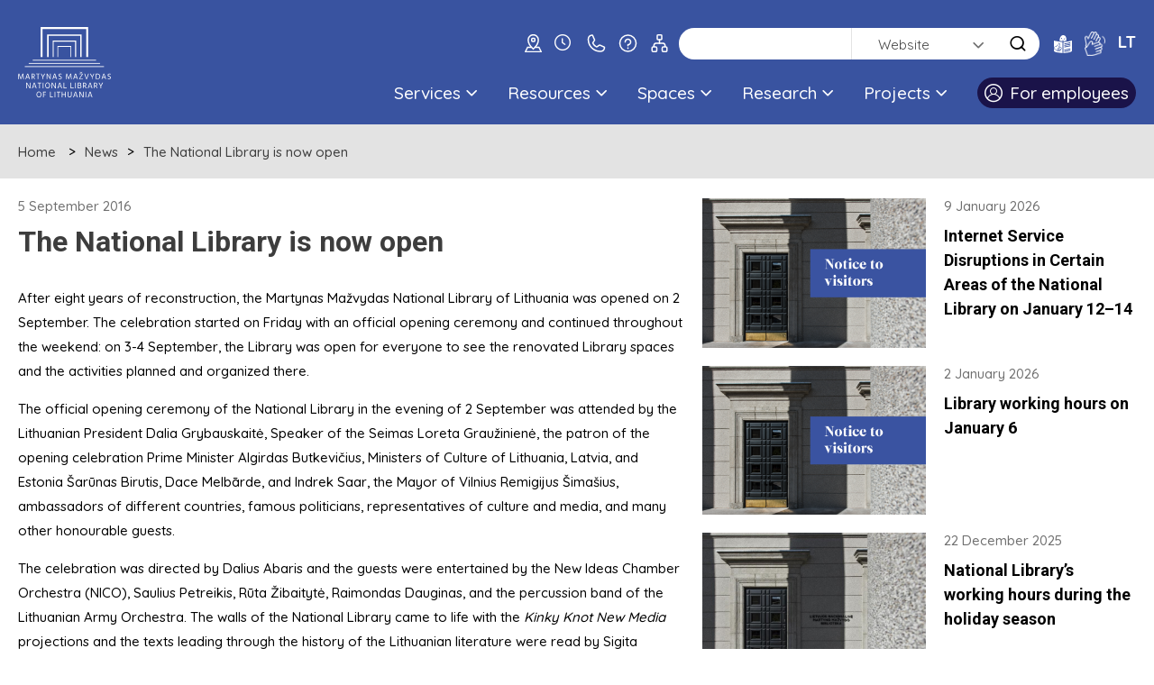

--- FILE ---
content_type: text/html; charset=utf-8
request_url: https://www.lnb.lt/en/news/1428-the-national-library-is-now-open
body_size: 11553
content:

<!doctype html>
<html lang="lt">
  <head>
  <script type="module" src="/templates/vaikbiblioteka/js/cookieconsent-config.js"></script>
  <link rel="stylesheet" href="https://cdn.jsdelivr.net/gh/orestbida/cookieconsent@3.0.1/dist/cookieconsent.css">
    <!-- Global site tag (gtag.js) - Google Analytics -->
    <script async src="https://www.googletagmanager.com/gtag/js?id=G-N5925Q3J95"></script>
    <script>
      window.dataLayer = window.dataLayer || [];
      function gtag(){dataLayer.push(arguments);}
      gtag('js', new Date());

      gtag('config', 'G-N5925Q3J95');
    </script>
    <meta charset="utf-8">
    <meta name="viewport" content="width=device-width, initial-scale=1">
    <meta name="theme-color" content="#000">
    <link rel="stylesheet" href="/templates/vaikbiblioteka/css/style.min.css?v=2.1" media="screen">
    <link rel="preconnect" href="https://fonts.gstatic.com">
    <link href="https://fonts.googleapis.com/css2?family=PT+Serif:ital,wght@0,400;0,700;1,400;1,700&family=Quicksand:wght@400;500;600;700&display=swap" rel="stylesheet">
	<link href="https://fonts.googleapis.com/css2?family=Roboto:ital,wght@0,100;0,300;0,400;0,500;0,700;0,900;1,100;1,300;1,400;1,500;1,700;1,900&display=swap" rel="stylesheet">
    <link rel="stylesheet" href="https://www.lnb.lt//templates/vaikbiblioteka/css/fancybox.min.css" type="text/css" />
    <meta charset="utf-8">
	<meta name="rights" content="Lietuvos nacionalinė Martyno Mažvydo biblioteka">
	<meta name="description" content="Nacionalinė kultūros įstaiga, kaupianti, organizuojanti ir sauganti rašytinį Lietuvos kultūros paveldą, formuojanti Lietuvos mokslui, švietimui, kultūrai ir ūkiui aktualių Lietuvos ir užsienio dokumentų fondą bei teikianti bibliotekinio informacinio aprūpinimo paslaugas visuomenei.">
	<title>The National Library is now open - Martynas Mažvydas National Library of Lithuania</title>
	<link href="https://www.lnb.lt/naujienos/1415-nacionaline-biblioteka-jau-atvira" rel="alternate" hreflang="lt-LT">
	<link href="https://www.lnb.lt/en/news/1428-the-national-library-is-now-open" rel="alternate" hreflang="en-GB">
	<link href="/templates/vaikbiblioteka/favicon.ico" rel="icon" type="image/vnd.microsoft.icon">
<link href="/media/vendor/joomla-custom-elements/css/joomla-alert.min.css?0.4.1" rel="stylesheet">
	<link href="https://www.lnb.lt/plugins/content/dearflip/dflip/css/dflip.css" rel="stylesheet">
	<link href="https://www.lnb.lt/plugins/content/dearflip/dflip/css/themify-icons.css" rel="stylesheet">
	<link href="/media/plg_system_jcemediabox/css/jcemediabox.min.css?7d30aa8b30a57b85d658fcd54426884a" rel="stylesheet">
	<link href="/templates/vaikbiblioteka/css/template.css.php" rel="stylesheet">
	<link href="/modules/mod_djmegamenu/themes/default/css/djmegamenu.css?4.3.4.pro" rel="stylesheet">
	<link href="/modules/mod_djmegamenu/assets/css/offcanvas.min.css?4.3.4.pro" rel="stylesheet">
	<link href="/modules/mod_djmegamenu/mobilethemes/dark/djmobilemenu.css?4.3.4.pro" rel="stylesheet">
	<link href="https://cdnjs.cloudflare.com/ajax/libs/animate.css/4.1.1/animate.compat.min.css" rel="stylesheet">
	<link href="https://cdnjs.cloudflare.com/ajax/libs/font-awesome/4.7.0/css/font-awesome.min.css" rel="stylesheet">
	<style>
		@media (min-width: 980px) { #dj-megamenu179mobile { display: none; } }
		@media (max-width: 979px) { #dj-megamenu179, #dj-megamenu179sticky, #dj-megamenu179placeholder { display: none !important; } }
	</style>
	<style>.dj-hideitem { display: none !important; }
</style>
<script src="/media/vendor/jquery/js/jquery.min.js?3.7.1"></script>
	<script src="/media/legacy/js/jquery-noconflict.min.js?504da4"></script>
	<script type="application/json" class="joomla-script-options new">{"joomla.jtext":{"ERROR":"Error","MESSAGE":"Message","NOTICE":"Notice","WARNING":"Warning","JCLOSE":"Close","JOK":"OK","JOPEN":"Open"},"system.paths":{"root":"","rootFull":"https:\/\/www.lnb.lt\/","base":"","baseFull":"https:\/\/www.lnb.lt\/"},"csrf.token":"c9960291a9038f7822b936f8b6840c90"}</script>
	<script src="/media/system/js/core.min.js?a3d8f8"></script>
	<script src="/media/system/js/messages.min.js?9a4811" type="module"></script>
	<script src="https://www.lnb.lt/plugins/content/dearflip/dflip/js/dflip.min.js"></script>
	<script src="/media/plg_system_jcemediabox/js/jcemediabox.min.js?7d30aa8b30a57b85d658fcd54426884a"></script>
	<script src="/modules/mod_djmegamenu/assets/js/jquery.djmegamenu.min.js?4.3.4.pro" defer></script>
	<script src="/modules/mod_djmegamenu/assets/js/jquery.djmobilemenu.min.js?4.3.4.pro" defer></script>
	<script type="application/ld+json">{"@context":"https://schema.org","@graph":[{"@type":"Organization","@id":"https://www.lnb.lt/#/schema/Organization/base","name":"Martynas Mažvydas National Library of Lithuania","url":"https://www.lnb.lt/"},{"@type":"WebSite","@id":"https://www.lnb.lt/#/schema/WebSite/base","url":"https://www.lnb.lt/","name":"Martynas Mažvydas National Library of Lithuania","publisher":{"@id":"https://www.lnb.lt/#/schema/Organization/base"}},{"@type":"WebPage","@id":"https://www.lnb.lt/#/schema/WebPage/base","url":"https://www.lnb.lt/en/news/1428-the-national-library-is-now-open","name":"The National Library is now open - Martynas Mažvydas National Library of Lithuania","description":"Nacionalinė kultūros įstaiga, kaupianti, organizuojanti ir sauganti rašytinį Lietuvos kultūros paveldą, formuojanti Lietuvos mokslui, švietimui, kultūrai ir ūkiui aktualių Lietuvos ir užsienio dokumentų fondą bei teikianti bibliotekinio informacinio aprūpinimo paslaugas visuomenei.","isPartOf":{"@id":"https://www.lnb.lt/#/schema/WebSite/base"},"about":{"@id":"https://www.lnb.lt/#/schema/Organization/base"},"inLanguage":"en-GB"},{"@type":"Article","@id":"https://www.lnb.lt/#/schema/com_content/article/1428","name":"The National Library is now open","headline":"The National Library is now open","inLanguage":"en-GB","thumbnailUrl":"media/public/naujienos/0905_atidarymas.png","dateCreated":"2016-09-05T06:00:33+00:00","isPartOf":{"@id":"https://www.lnb.lt/#/schema/WebPage/base"}}]}</script>
	<script>jQuery(document).ready(function(){WfMediabox.init({"base":"\/","theme":"standard","width":"","height":"","lightbox":0,"shadowbox":0,"icons":0,"overlay":1,"overlay_opacity":0.8,"overlay_color":"#000000","transition_speed":500,"close":2,"labels":{"close":"Close","next":"Next","previous":"Previous","cancel":"Cancel","numbers":"{{numbers}}","numbers_count":"{{current}} of {{total}}","download":"Download"},"swipe":true,"expand_on_click":true});});</script>
	<script>
		var Tawk_API=Tawk_API||{}, Tawk_LoadStart=new Date();
		(function(){
		var s1=document.createElement("script"),s0=document.getElementsByTagName("script")[0];
		s1.async=true;
		s1.src="https://embed.tawk.to/5e7bb4dc69e9320caabd01e1/1e567402b";
		s1.charset="UTF-8";
		s1.setAttribute("crossorigin","*");
		s0.parentNode.insertBefore(s1,s0);
		})();
	</script>
	<meta property="og:image" content="https://www.lnb.lt/media/public/naujienos/0905_atidarymas.png">
	<link href="https://www.lnb.lt/naujienos/1415-nacionaline-biblioteka-jau-atvira" rel="alternate" hreflang="x-default">
	<link rel="preload" href="https://cdnjs.cloudflare.com/ajax/libs/animate.css/4.1.1/animate.compat.min.css" as="style">
	<link rel="preload" href="https://cdnjs.cloudflare.com/ajax/libs/font-awesome/4.7.0/css/font-awesome.min.css" as="style">

	<style>
	.visuallyhidden {
	  border: 0;
	  clip: rect(0 0 0 0);
	  height: 1px;
	  margin: -1px;
	  overflow: hidden;
	  padding: 0;
	  position: absolute;
	  width: 1px;
	}
	.side_block__links--spec{
		background: url(/templates/vaikbiblioteka/images/side-deco2.svg) no-repeat #1a1349 left bottom;
		background-size: 220px;
		background-position: left -40px bottom -310px;
	}
	.side_block__links--spec:hover{
		background-color:#281e71;
	}
	</style>
  </head>
  <body class=" "><div class="dj-offcanvas-wrapper"><div class="dj-offcanvas-pusher"><div class="dj-offcanvas-pusher-in">
    <div class="wrapper clearfix wrapper-js">
      <header class="header header-js">
        <div class="header__body">
          <div class="main">
                        <a href="/" class="site_logo" aria-label="LNB.lt logo">
              <img src="/templates/vaikbiblioteka/images/logo_en.svg" alt="Logotipas" class="site_logo__desktop">
              <img src="/templates/vaikbiblioteka/images/logo_en.svg" alt="Logotipas" class="site_logo__mobile">
            </a>
            <div class="header__hold">
			                <a href="/en/how-to-find-us" class="site_hours" aria-label="kaip-mus-rasti"><img src="https://www.lnb.lt/templates/vaikbiblioteka/images/icon-location.svg" alt="Kaip mus rasti"></a>
                            <a href="/en/opening-hours" class="site_hours" aria-label="Hours"><i aria-hidden="true" class="icon-clock"></i></a>
                            <a href="/en/contacts-top" class="site_hours" aria-label="Contacts"><img src="https://www.lnb.lt/templates/vaikbiblioteka/images/Icon_Telefonas.svg" alt="Telefonas"></a>
                            <a href="/en/frequently-asked-questions" class="site_hours" aria-label="FAQ"><img src="https://www.lnb.lt/templates/vaikbiblioteka/images/Icon_Klaustukas.svg" alt="Klaustukas"></a>
			                <a href="/en/sitemap" class="site_hours" aria-label="Sitemap"><img src="https://www.lnb.lt/templates/vaikbiblioteka/images/Icon_sitemap.svg" alt="Sitemap"></a>
                            <form id="searchSite" action="/en/search/search-website" style="display: none;">
			    <label for="searchword" style="display: none;">Paieška</label>
                <input type="text" name="q" id="searchword" class="search-query">
              </form>
              <form id="searchCatalog" role="search" method="GET" target="_blank" action="https://www.ibiblioteka.lt/metis/publication"  class="form-inline" style="display: none;">
          			<label for="iframe_q" class="element-invisible">Paieška ...</label>
                <input name="searchPhrase" id="iframe_q" maxlength="200" class="inputbox search-query gantry-width-80" type="search" placeholder="Paieška ...">
                <button class="button btn btn-primary" onclick="this.form.searchword.focus();"><span class="icon-search"></span><span class="visually-hidden">Paieška</span></button>
                 <input type="hidden" name="sigla" value="C1">
          			<div class="clear"></div>
	            </form>
              <form id="searchDatabase" role="search" accept-charset="utf-8" target="_blank" action="https://search.ebscohost.com/login.aspx" method="get" class="form-inline" style="display: none;">
            		<label for="bquery" class="element-invisible">Paieška ...</label>
                <input name="bquery" id="bquery" maxlength="200" class="inputbox search-query gantry-width-80" type="search" placeholder="Paieška ...">
                <button class="button btn btn-primary" onclick="this.form.searchword.focus();"><span class="icon-search"></span><span class="visually-hidden">Paieška</span></button>
                <input name="direct" value="true" type="hidden">
            		<input name="scope" value="site" type="hidden">
            		<input name="site" value="eds-live" type="hidden">
            		<input name="authtype" value="ip,cookie,guest" type="hidden">
            		<input name="custid" value="s8437733" type="hidden">
            		<input name="groupid" value="main" type="hidden">
            		<input name="profile" value="eds" type="hidden">
             </form>
             <form id="searchPublications" action="/paieska/paieska-e-leidiniu-kataloge" method="GET" class="form-inline" style="display: none;">
               <label for="mod-search-searchword2" class="element-invisible" hidden>Paieška ...</label>
               <input name="searchword" id="mod-search-searchword2" maxlength="200" class="inputbox search-query gantry-width-80" type="search" placeholder="Paieška ...">
               <button class="button btn btn-primary" onclick="this.form.searchword.focus();"><span class="icon-search"></span><span class="visually-hidden">Paieška</span></button>
             </form>
              <form action="/en/search/search-website" class="site_search dropdown-js" id="search">
                <div class="site_search__hold">
                  <label for="site-search" class="visually-hidden">Search</label>
                  <input type="text" name="searchword" placeholder="" class="site_search__input" id="site-search" value="">
				  <input type="hidden" name="searchphrase" value="all" />
                  <select id="search-mode" class="site-search" aria-label="search">
                    <option value="Site">Website</option>
                    <option value="Catalog">Catalogue</option>
                    <option value="Database">Database</option>
                    <!--<option value="Publications">ePublications</option>-->
                  </select>
                  <button type="submit" class="site_search__btn" aria-label="Search"><i aria-hidden="true" class="icon-search"></i></button>
                </div>
              </form>
              <nav class="nav_lang">
                <ul class="clearfix">
				<li class="nav_lang__items">
				  				  <a href="/lengvai-suprantama-kalba" class="" class="site_hours" aria-label="lengvai-suprantama-kalba"><img src="https://www.lnb.lt/templates/vaikbiblioteka/images/icon-easy_to_read.svg" alt="Lengvai suprantama kalba"></a>
                </li>
				<li class="nav_lang__items">
				  				  <a href="/en/sign-language" class="" aria-label="gestu-kalba"><img src="https://www.lnb.lt/templates/vaikbiblioteka/images/vertimas-gestu-kalba_ikona_baltas.png" style="height:auto;width:23px;" alt="Gestu kalba"></a>
                </li>
				  
											<li class="nav_lang__items">
					<a class="nav_lang__links " href="/lt/naujienos/1415-nacionaline-biblioteka-jau-atvira">
							LT					</a>
				</li>
										                </ul>
              </nav>
              <a href="#search" class="site_search_toggle dropdown-link-js" aria-label="LNB.lt paieška"><i aria-hidden="true" class="icon-search"></i></a>
              <a href="#nav" class="site_menu_toggle site-menu-toggle-js" aria-label="LNB.lt navigacija"><i aria-hidden="true" class="icon-hamburger"></i></a>
              <div class="header__clear"></div>
              <div class="nav_hold" id="nav">
                <div class="mobile_links_wrap">
                  <a href="javascript:$.pageslide.close();" class="nav_hold__close"><i aria-hidden="true" class="icon-close"></i><span class="visually-hidden">Uždaryti</span></a>
				  <a href="/en/how-to-find-us" class="site_hours_mobile" aria-label="Contact"><img src="https://www.lnb.lt/templates/vaikbiblioteka/images/icon-location.svg" alt="Kaip mus rasti"></a>
                  <a href="/en/opening-hours" class="site_hours_mobile" aria-label="Hours"><i aria-hidden="true" class="icon-clock"></i></a>
                  <a href="/en/contacts-top" class="site_hours_mobile" aria-label="Contact"><img src="https://www.lnb.lt/templates/vaikbiblioteka/images/Icon_Telefonas.svg" alt="Telefonas"></a>
                  <a href="/en/frequently-asked-questions" class="site_hours_mobile" aria-label="FAQ"><img src="https://www.lnb.lt/templates/vaikbiblioteka/images/Icon_Klaustukas.svg" alt="Klaustukas"></a>
                  <a href="/en/sitemap" class="site_hours_mobile" aria-label="Sitemap"><img src="https://www.lnb.lt/templates/vaikbiblioteka/images/Icon_sitemap.svg" alt="Sitemap"></a>
                </div>
                <nav class="nav_main">
                  <ul class="clearfix">
<li class="nav_main__items itemid350 first parent"><a href="#" class="nav_main__links nav-main-links-js  "   tabindex="0">
			Services			<i aria-hidden="true" class="icon-arrow-down"></i> 			</a>
			<div class="nav_main__drop clearfix nav-main-drop-js"><h3>Services</h3><nav class="nav_main__sub"><ul class="clearfix"><li class="itemid726 first parent nav_main__sub__items"><a href="#" class="nav_main__sub__links "   tabindex="0">
			For Visitor						</a>
			<ul class="nav_main__sub__sub teisingai clearfix"><li class="nav_main__sub__sub__items"><a class=" nav_main__sub__sub__links " href="/en/services/for-visitor/registration-and-access" ><i class="icon-angle-right"></i><span class="image-title">Registration and Access</span></a></li><li class="nav_main__sub__sub__items"><a class=" nav_main__sub__sub__links " href="/en/services/for-visitor/ordering-and-collecting-orders" ><i class="icon-angle-right"></i><span class="image-title">Ordering and collecting orders</span></a></li><li class="nav_main__sub__sub__items"><a class=" nav_main__sub__sub__links " href="/en/services/for-visitor/leisure-books-to-borrow" ><i class="icon-angle-right"></i><span class="image-title">Leisure Books To Borrow</span></a></li><li class="nav_main__sub__sub__items"><a class=" nav_main__sub__sub__links " href="/en/services/for-visitor/guided-tours" ><i class="icon-angle-right"></i><span class="image-title">Guided Tours</span></a></li><li class="nav_main__sub__sub__items"><a class=" nav_main__sub__sub__links " href="/en/services/for-visitor/interlibrary-loan" ><i class="icon-angle-right"></i><span class="image-title">Interlibrary Loan</span></a></li><li class="nav_main__sub__sub__items"><a class=" nav_main__sub__sub__links " href="/en/services/for-visitor/paid-services" ><i class="icon-angle-right"></i><span class="image-title">Paid Services</span></a></li><li class="nav_main__sub__sub__items"><a class=" nav_main__sub__sub__links " href="/en/services/for-visitor/remote-services" ><i class="icon-angle-right"></i><span class="image-title">Remote Services</span></a></li></li></ul><li class="itemid418 first parent nav_main__sub__items"><a class="nav_main__sub__links " href="/en/services/events-and-exhibitions" ><i class="icon-angle-right"></i><span class="image-title">Events and Exhibitions</span></a><ul class="nav_main__sub__sub teisingai clearfix"><li class="nav_main__sub__sub__items"><a class=" nav_main__sub__sub__links " href="/en/services/events-and-exhibitions/exhibitions-at-the-library-s-exhibition-spaces" >Exhibitions at the Library’s Exhibition Spaces</a></li><li class="nav_main__sub__sub__items"><a class=" nav_main__sub__sub__links " href="/en/services/events-and-exhibitions/photography-and-filming" >Photography and filming</a></li><li class="nav_main__sub__sub__items"><a class=" nav_main__sub__sub__links " href="/en/services/events-and-exhibitions/rent-of-spaces-for-events" >Rent of spaces for events</a></li><li class="nav_main__sub__sub__items"><a class=" nav_main__sub__sub__links " href="/en/services/events-and-exhibitions/virtual-exhibitions" >Virtual Exhibitions</a></li></li><li class="itemid1311 parent nav_main__sub__items"><a href="#" class="nav_main__sub__links "   tabindex="0">
			Accessibility						</a>
			<ul class="nav_main__sub__sub teisingai clearfix"><li class="nav_main__sub__sub__items"><a class=" nav_main__sub__sub__links " href="/en/services/accessibility/for-the-visually-impaired" ><i class="icon-angle-right"></i><span class="image-title">For the visually impaired</span></a></li><li class="nav_main__sub__sub__items"><a class=" nav_main__sub__sub__links " href="/en/services/accessibility/for-people-with-reduced-mobility" >For people with reduced mobility</a></li><li class="nav_main__sub__sub__items"><a class=" nav_main__sub__sub__links " href="/en/services/accessibility/for-people-with-hearing-impairment" >For people with hearing impairment </a></li><li class="nav_main__sub__sub__items"><a class=" nav_main__sub__sub__links " href="/en/services/accessibility/for-persons-with-intellectual-disabilities" >For persons with intellectual disabilities</a></li><li class="nav_main__sub__sub__items"><a class=" nav_main__sub__sub__links " href="/en/services/accessibility/for-persons-with-audio-sensory-sensitivity" >For persons with audio sensory sensitivity </a></li><li class="nav_main__sub__sub__items"><a class=" nav_main__sub__sub__links " href="/en/services/accessibility/other-information" >Other information</a></li></li></ul></nav></div></li><li class="nav_main__items itemid351 parent"><a href="#" class="nav_main__links nav-main-links-js  "   tabindex="0">
			Resources			<i aria-hidden="true" class="icon-arrow-down"></i> 			</a>
			<div class="nav_main__drop clearfix nav-main-drop-js"><h3>Resources</h3><nav class="nav_main__sub"><ul class="clearfix"><li class="itemid727 first parent nav_main__sub__items"><a href="#" class="nav_main__sub__links "   tabindex="0">
			Resources						</a>
			<ul class="nav_main__sub__sub teisingai clearfix"><li class="nav_main__sub__sub__items"><a class=" nav_main__sub__sub__links " href="/en/resources/resources/catalogues" ><i class="icon-angle-right"></i><span class="image-title">Catalogues</span></a></li><li class="nav_main__sub__sub__items"><a class=" nav_main__sub__sub__links " href="/en/resources/resources/databases" ><i class="icon-angle-right"></i><span class="image-title">Databases</span></a></li><li class="nav_main__sub__sub__items"><a class=" nav_main__sub__sub__links " href="/en/resources/resources/electronic-periodicals" ><i class="icon-angle-right"></i><span class="image-title">Electronic periodicals</span></a></li></li></ul></nav></div></li><li class="nav_main__items itemid1056 parent"><a href="#" class="nav_main__links nav-main-links-js  "   tabindex="0">
			Spaces			<i aria-hidden="true" class="icon-arrow-down"></i> 			</a>
			<div class="nav_main__drop clearfix nav-main-drop-js"><h3>Spaces</h3><nav class="nav_main__sub"><ul class="clearfix"><li class="itemid417 first parent nav_main__sub__items"><a class="nav_main__sub__links " href="/en/spaces/reading-rooms" ><i class="icon-angle-right"></i><span class="image-title">Reading Rooms</span></a><ul class="nav_main__sub__sub teisingai clearfix"><li class="nav_main__sub__sub__items"><a class=" nav_main__sub__sub__links " href="/en/spaces/reading-rooms/american-space" >American Space</a></li><li class="nav_main__sub__sub__items"><a class=" nav_main__sub__sub__links " href="/en/spaces/reading-rooms/children-s-and-youth-literature-reading-room" >Children's and Youth Literature Reading Room</a></li><li class="nav_main__sub__sub__items"><a class=" nav_main__sub__sub__links " href="/en/spaces/reading-rooms/humanities-reading-room" >Humanities Reading Room</a></li><li class="nav_main__sub__sub__items"><a class=" nav_main__sub__sub__links " href="/en/spaces/reading-rooms/lithuanian-studies-reading-room" >Lithuanian Studies Reading Room</a></li><li class="nav_main__sub__sub__items"><a class=" nav_main__sub__sub__links " href="/en/spaces/reading-rooms/media-reading-room" >Media Reading Room</a></li><li class="nav_main__sub__sub__items"><a class=" nav_main__sub__sub__links " href="/en/spaces/reading-rooms/music-and-visual-arts-reading-room" >Music and Visual Arts Reading Room</a></li><li class="nav_main__sub__sub__items"><a class=" nav_main__sub__sub__links " href="/en/spaces/reading-rooms/palanga-summer-reading-room" >Palanga Summer Reading Room</a></li><li class="nav_main__sub__sub__items"><a class=" nav_main__sub__sub__links " href="/en/spaces/reading-rooms/rare-books-and-manuscripts-reading-room" >Rare Books and Manuscripts Reading Room</a></li><li class="nav_main__sub__sub__items"><a class=" nav_main__sub__sub__links " href="/en/spaces/reading-rooms/social-sciences-reading-room" >Social Sciences Reading Room</a></li></li><li class="itemid693 nav_main__sub__items"><a class="nav_main__sub__links " href="/en/spaces/meeting-rooms" ><i class="icon-angle-right"></i><span class="image-title">Meeting Rooms</span></a></li></ul><li class="itemid707 first parent nav_main__sub__items"><a class="nav_main__sub__links " href="/en/spaces/creative-and-leisure-spaces" ><i class="icon-angle-right"></i><span class="image-title">Creative and Leisure Spaces</span></a><ul class="nav_main__sub__sub teisingai clearfix"><li class="nav_main__sub__sub__items"><a class=" nav_main__sub__sub__links " href="/en/spaces/creative-and-leisure-spaces/pats-sau-workshop" ><i class="icon-angle-right"></i><span class="image-title">PATS SAU Makerspace</span></a></li><li class="nav_main__sub__sub__items"><a class=" nav_main__sub__sub__links " href="/en/spaces/creative-and-leisure-spaces/media-makerspace" ><i class="icon-angle-right"></i><span class="image-title">Media Makerspace</span></a></li><li class="nav_main__sub__sub__items"><a class=" nav_main__sub__sub__links " href="/en/spaces/creative-and-leisure-spaces/children-s-activity-centre" ><i class="icon-angle-right"></i><span class="image-title">Children's Activity Centre</span></a></li><li class="nav_main__sub__sub__items"><a class=" nav_main__sub__sub__links " href="/en/spaces/creative-and-leisure-spaces/tv-studio" >TV Studio</a></li><li class="nav_main__sub__sub__items"><a class=" nav_main__sub__sub__links " href="/en/spaces/creative-and-leisure-spaces/music-lab" >Music Lab</a></li><li class="nav_main__sub__sub__items"><a class=" nav_main__sub__sub__links " href="/en/spaces/creative-and-leisure-spaces/education-lab" >Education Lab - Laimė Lukošiūnienė Hall</a></li><li class="nav_main__sub__sub__items"><a class=" nav_main__sub__sub__links " href="/en/spaces/creative-and-leisure-spaces/cinema" >Cinema</a></li><li class="nav_main__sub__sub__items"><a class=" nav_main__sub__sub__links " href="/en/spaces/creative-and-leisure-spaces/recording-studio" >Recording Studio</a></li></li><li class="itemid710 nav_main__sub__items"><a class="nav_main__sub__links " href="/en/spaces/hub" ><i class="icon-angle-right"></i><span class="image-title">Hub</span></a></li><li class="itemid1193 nav_main__sub__items"><a class="nav_main__sub__links " href="/en/spaces/vilnius-jewish-public-library" >Vilnius Jewish Public Library</a></li></ul><li class="itemid899 first parent nav_main__sub__items"><a class="nav_main__sub__links " href="/en/spaces/research-centres" ><i class="icon-angle-right"></i><span class="image-title">Research Centres</span></a><ul class="nav_main__sub__sub teisingai clearfix"><li class="nav_main__sub__sub__items"><a class=" nav_main__sub__sub__links " href="/en/spaces/research-centres/adolfas-damusis-democratic-studies-centre" >Adolfas Damušis Democratic Studies Centre</a></li><li class="nav_main__sub__sub__items"><a class=" nav_main__sub__sub__links " href="/en/spaces/research-centres/judaica-research-centre" >Judaica Research Centre</a></li><li class="nav_main__sub__sub__items"><a class=" nav_main__sub__sub__links " href="/en/spaces/research-centres/statehood-centre" >Statehood Centre</a></li></li><li class="itemid1391 parent nav_main__sub__items"><a href="#" class="nav_main__sub__links "   tabindex="0">
			Virtual Tours						</a>
			<ul class="nav_main__sub__sub teisingai clearfix"><li class="nav_main__sub__sub__items"><a class=" nav_main__sub__sub__links " href="/en/spaces/virtual-tours/3d-virtual-tour" >3D Virtual Tour</a></li><li class="nav_main__sub__sub__items"><a class=" nav_main__sub__sub__links " href="/en/spaces/virtual-tours/virtual-tours" >Invisible Library</a></li></li></ul></nav></div></li><li class="nav_main__items itemid1076 parent"><a href="#" class="nav_main__links nav-main-links-js  "   tabindex="0">
			Research			<i aria-hidden="true" class="icon-arrow-down"></i> 			</a>
			<div class="nav_main__drop clearfix nav-main-drop-js"><h3>Research</h3><nav class="nav_main__sub"><ul class="clearfix"><li class="itemid1080 first parent nav_main__sub__items"><a href="#" class="nav_main__sub__links "   tabindex="0">
			Research						</a>
			<ul class="nav_main__sub__sub teisingai clearfix"><li class="nav_main__sub__sub__items"><a class=" nav_main__sub__sub__links " href="/en/research/research/research-areas-and-subjects" >Research areas and subjects</a></li><li class="nav_main__sub__sub__items"><a class=" nav_main__sub__sub__links " href="/en/research/research/research-publications" >Research Publications</a></li><li class="nav_main__sub__sub__items"><a class=" nav_main__sub__sub__links " href="/en/research/research/the-2021-23-research-action-plan" >The 2021/23 Research Action Plan </a></li><li class="nav_main__sub__sub__items"><a class=" nav_main__sub__sub__links " href="/en/research/research/researchers-and-publications-2" >Researchers and Publications</a></li></li><li class="itemid1236 nav_main__sub__items"><a class="nav_main__sub__links " href="/en/research/scientific-conferences" >Scientific conferences</a></li></ul></nav></div></li><li class="nav_main__items itemid1167 parent"><a href="#" class="nav_main__links nav-main-links-js  "   tabindex="0">
			Projects			<i aria-hidden="true" class="icon-arrow-down"></i> 			</a>
			<div class="nav_main__drop clearfix nav-main-drop-js"><h3>Projects</h3><nav class="nav_main__sub"><ul class="clearfix"><li class="itemid1169 first parent nav_main__sub__items"><a href="#" class="nav_main__sub__links "   tabindex="0">
			Programs and Projects						</a>
			<ul class="nav_main__sub__sub teisingai clearfix"><li class="nav_main__sub__sub__items"><a class=" nav_main__sub__sub__links " href="/en/projects/programs-and-projects/education-exhibitions-and-events" >Education, exhibitions and events</a></li><li class="nav_main__sub__sub__items"><a class=" nav_main__sub__sub__links " href="/en/projects/programs-and-projects/research-and-publishing" >Research and publishing</a></li><li class="nav_main__sub__sub__items"><a class=" nav_main__sub__sub__links " href="/en/projects/programs-and-projects/electronic-services" >Electronic services</a></li><li class="nav_main__sub__sub__items"><a class=" nav_main__sub__sub__links " href="/en/projects/programs-and-projects/infrastructure-upgrade" >Infrastructure upgrade</a></li><li class="nav_main__sub__sub__items"><a class=" nav_main__sub__sub__links " href="/en/projects/programs-and-projects/professional-development-training" >Professional development, training</a></li></li></ul></nav></div></li>	<li class="nav_main__items">
		<a href="/prisijungti" class="nav_main__links nav_main__links--user"><i aria-hidden="true" class="icon-user"></i>For employees</a>
	</li>
</ul>
                </nav>
              </div>
            </div>
          </div>
        </div>
        		                      </header>
      <main class="body" >
                  
<div class="breadcrumb clearfix">
	<ul class="main clearfix">
<li class="breadcrumb__items">
	<a class="breadcrumb__links" href="/">Home</a>
</li>
<li class="breadcrumb__items"><a href="/en/news" class="breadcrumb__links">News</a></li><li class="breadcrumb__items"><a class="breadcrumb__links">The National Library is now open</a></li></div>
                <div class="main clearfix">
          <div id="system-message-container" aria-live="polite"></div>

                      <div class="body__hold">
              <div class="content clearfix ">
						<span class="site_date">5 September 2016</span>
		
		
					<h1 class="page-title">The National Library is now open</h1>
								
	
	
	
	

			
		<p>After eight years of reconstruction, the Martynas Mažvydas National Library of Lithuania was opened on 2 September. The celebration started on Friday with an official opening ceremony and continued throughout the weekend: on 3-4 September, the Library was open for everyone to see the renovated Library spaces and the activities planned and organized there.</p>
 
<p>The official opening ceremony of the National Library in the evening of 2 September was attended by the Lithuanian President Dalia Grybauskaitė, Speaker of the Seimas Loreta Graužinienė, the patron of the opening celebration Prime Minister Algirdas Butkevičius, Ministers of Culture of Lithuania, Latvia, and Estonia Šarūnas Birutis, Dace Melbārde, and Indrek Saar, the Mayor of Vilnius Remigijus Šimašius, ambassadors of different countries, famous politicians, representatives of culture and media, and many other honourable guests.</p>
<p>The celebration was directed by Dalius Abaris and the guests were entertained by the New Ideas Chamber Orchestra (NICO), Saulius Petreikis, Rūta Žibaitytė, Raimondas Dauginas, and the percussion band of the Lithuanian Army Orchestra. The walls of the National Library came to life with the <em>Kinky Knot New Media</em> projections and the texts leading through the history of the Lithuanian literature were read by Sigita Trainauskienė and Rytis Zemkauskas. The host of the event was Marijus Žiedas.</p>
<p>“We have been waiting for a long time for reopening of the Martynas Mažvydas Library and have invested a lot in renovation. Many Lithuanians have spent days and days in this Library and have many precious memories associated with it. Looking back we understand the value and meaning of those days. The new generation is about to experience the same, but on a new level of modern technology,” said the President Grybauskaitė.</p>
<p>According to the Speaker of the Seimas Graužinienė, it is symbolic that the National Library of Lithuania and the Parliament of Lithuania are housed in neighbouring buildings. Those two essential buildings have seen the crucial historical events and the fight for freedom. Ms. Graužinienė expressed a wish that the reopened spaces of the Library become the centre of attraction, a rich source of knowledge available to everyone, and most important, a space for young people coming to and leaving the library with a smile on their face.</p>
<p>The Prime Minister Butkevičius congratulated the Library staff and said: "Today is the new birthday of our National Library. The renovation was not restricted to the walls. The Library is creating innovative content. It has become a modern place of knowledge, wisdom, and community. It has opened new spaces for art, music, business, meetings, proactive young people, and families with small children."</p>
<p>The Ministers of Culture of all three Baltic states spoke in the opening celebration. They were pleased with the revival of the cultural centre and emphasized the importance of cultural partnership and cooperation among Baltic states.&nbsp;</p>
<p>“The renovated National Library of Lithuania reminds us of symbolic signs of human spirit: man-to-man, man-to-book, and word-to-word meetings.&nbsp; According to Prof. Viktorija Daujotytė, the highest creative intensity is achieved at the meeting point of texts, books, and eyes of people. A library is that special meeting place. Thus, the National Library of Lithuania, or the national house of books, is the home to the national identity, spirit, wisdom, creation, and advancement,” said Prof. Dr. Renaldas Gudauskas, Director General of the National Library, to the guests and viewers of the ceremony broadcast live via LRT Kultūra channel.&nbsp;</p>
<p>A book is the best gift to a library. Therefore, the guests attending the official opening celebration presented many valuable publications as gifts to the National Library. They will soon be available on the shelves of the reading rooms and the readers will also be able to enjoy these gifts.</p>
<p>In the morning of 3 September, the visitors of the National Library were welcomed by jazz music at the central entrance. The artistic installation The Big O <em>(Didysis O)</em> by Žilvinas Kempinas was displayed in the atrium of the Library and the <em>Fluxus</em> exhibition – in the gallery of National Library. The visitors were offered coffee. In the afternoon, the visitors were invited to creative workshops and to listen to electronic music by <em>GeraiGerai</em>.</p>
<p>On 4 September, the library was also open to everyone and the readers are welcome back from Monday.</p>
<p>More pictures from the celebration weekend are available on the Facebook page of the National Library at&nbsp;<a href="http://bit.ly/2ct4LhD" target="_blank">bit.ly/2ct4LhD</a> and&nbsp;<a href="http://bit.ly/2chyDy0" target="_blank">bit.ly/2chyDy0</a>.</p>
	
	<script>
		jQuery( function(){
			if( typeof( jQuery.fancybox ) == 'object' || typeof( $.fancybox ) == 'object' ){
				jQuery( '.fancy' ).fancybox({
					transitionIn: 'elastic',
					transitionOut: 'elastic',
					titlePosition: 'inside',
					showNavArrows: true,
					helpers: {
		        title: {
	            type: 'inside',
	            position: 'bottom'
		        }
			    }
				});
			}
		} );
	</script>

	<div class="gallery">
		
		<div class="pictures">
								<a data-caption="" class="fancy" data-fancybox="gallery" rel="gallery1" title="" href="https://www.lnb.lt/images/di/1428_994_zoomed_baltijos-ali-kult-ros-ministrai_pavel-kel-nuotr..jpg">
						<img width="150" height="150" src="https://www.lnb.lt/images/di/1428_994_thumb_baltijos-ali-kult-ros-ministrai_pavel-kel-nuotr..jpg"
						alt="" />
						<span class="zoom"><br/></span>
					</a>
								<a data-caption="" class="fancy" data-fancybox="gallery" rel="gallery1" title="" href="https://www.lnb.lt/images/di/1428_993_zoomed_20160902_174837-img_5658-atidarymas.jpg">
						<img width="150" height="150" src="https://www.lnb.lt/images/di/1428_993_thumb_20160902_174837-img_5658-atidarymas.jpg"
						alt="" />
						<span class="zoom"><br/></span>
					</a>
								<a data-caption="" class="fancy" data-fancybox="gallery" rel="gallery1" title="" href="https://www.lnb.lt/images/di/1428_992_zoomed_00000005.jpg">
						<img width="150" height="150" src="https://www.lnb.lt/images/di/1428_992_thumb_00000005.jpg"
						alt="" />
						<span class="zoom"><br/></span>
					</a>
								<a data-caption="" class="fancy" data-fancybox="gallery" rel="gallery1" title="" href="https://www.lnb.lt/images/di/1428_1007_zoomed_kempinas.jpg">
						<img width="150" height="150" src="https://www.lnb.lt/images/di/1428_1007_thumb_kempinas.jpg"
						alt="" />
						<span class="zoom"><br/></span>
					</a>
								<a data-caption="" class="fancy" data-fancybox="gallery" rel="gallery1" title="" href="https://www.lnb.lt/images/di/1428_1008_zoomed_performansas.jpg">
						<img width="150" height="150" src="https://www.lnb.lt/images/di/1428_1008_thumb_performansas.jpg"
						alt="" />
						<span class="zoom"><br/></span>
					</a>
								<a data-caption="" class="fancy" data-fancybox="gallery" rel="gallery1" title="" href="https://www.lnb.lt/images/di/1428_989_zoomed_1.jpg">
						<img width="150" height="150" src="https://www.lnb.lt/images/di/1428_989_thumb_1.jpg"
						alt="" />
						<span class="zoom"><br/></span>
					</a>
								<a data-caption="" class="fancy" data-fancybox="gallery" rel="gallery1" title="" href="https://www.lnb.lt/images/di/1428_990_zoomed_2.jpg">
						<img width="150" height="150" src="https://www.lnb.lt/images/di/1428_990_thumb_2.jpg"
						alt="" />
						<span class="zoom"><br/></span>
					</a>
								<a data-caption="" class="fancy" data-fancybox="gallery" rel="gallery1" title="" href="https://www.lnb.lt/images/di/1428_991_zoomed_3.jpg">
						<img width="150" height="150" src="https://www.lnb.lt/images/di/1428_991_thumb_3.jpg"
						alt="" />
						<span class="zoom"><br/></span>
					</a>
								<a data-caption="" class="fancy" data-fancybox="gallery" rel="gallery1" title="" href="https://www.lnb.lt/images/di/1428_995_zoomed_img_8047.jpg">
						<img width="150" height="150" src="https://www.lnb.lt/images/di/1428_995_thumb_img_8047.jpg"
						alt="" />
						<span class="zoom"><br/></span>
					</a>
								<a data-caption="" class="fancy" data-fancybox="gallery" rel="gallery1" title="" href="https://www.lnb.lt/images/di/1428_1002_zoomed_img_8069.jpg">
						<img width="150" height="150" src="https://www.lnb.lt/images/di/1428_1002_thumb_img_8069.jpg"
						alt="" />
						<span class="zoom"><br/></span>
					</a>
								<a data-caption="" class="fancy" data-fancybox="gallery" rel="gallery1" title="" href="https://www.lnb.lt/images/di/1428_996_zoomed_img_8056.jpg">
						<img width="150" height="150" src="https://www.lnb.lt/images/di/1428_996_thumb_img_8056.jpg"
						alt="" />
						<span class="zoom"><br/></span>
					</a>
								<a data-caption="" class="fancy" data-fancybox="gallery" rel="gallery1" title="" href="https://www.lnb.lt/images/di/1428_997_zoomed_img_8059.jpg">
						<img width="150" height="150" src="https://www.lnb.lt/images/di/1428_997_thumb_img_8059.jpg"
						alt="" />
						<span class="zoom"><br/></span>
					</a>
								<a data-caption="" class="fancy" data-fancybox="gallery" rel="gallery1" title="" href="https://www.lnb.lt/images/di/1428_998_zoomed_img_8062.jpg">
						<img width="150" height="150" src="https://www.lnb.lt/images/di/1428_998_thumb_img_8062.jpg"
						alt="" />
						<span class="zoom"><br/></span>
					</a>
								<a data-caption="" class="fancy" data-fancybox="gallery" rel="gallery1" title="" href="https://www.lnb.lt/images/di/1428_999_zoomed_img_8063.jpg">
						<img width="150" height="150" src="https://www.lnb.lt/images/di/1428_999_thumb_img_8063.jpg"
						alt="" />
						<span class="zoom"><br/></span>
					</a>
								<a data-caption="" class="fancy" data-fancybox="gallery" rel="gallery1" title="" href="https://www.lnb.lt/images/di/1428_1000_zoomed_img_8064.jpg">
						<img width="150" height="150" src="https://www.lnb.lt/images/di/1428_1000_thumb_img_8064.jpg"
						alt="" />
						<span class="zoom"><br/></span>
					</a>
								<a data-caption="" class="fancy" data-fancybox="gallery" rel="gallery1" title="" href="https://www.lnb.lt/images/di/1428_1001_zoomed_img_8065.jpg">
						<img width="150" height="150" src="https://www.lnb.lt/images/di/1428_1001_thumb_img_8065.jpg"
						alt="" />
						<span class="zoom"><br/></span>
					</a>
								<a data-caption="" class="fancy" data-fancybox="gallery" rel="gallery1" title="" href="https://www.lnb.lt/images/di/1428_1006_zoomed_img_8079.jpg">
						<img width="150" height="150" src="https://www.lnb.lt/images/di/1428_1006_thumb_img_8079.jpg"
						alt="" />
						<span class="zoom"><br/></span>
					</a>
								<a data-caption="" class="fancy" data-fancybox="gallery" rel="gallery1" title="" href="https://www.lnb.lt/images/di/1428_1003_zoomed_img_8072.jpg">
						<img width="150" height="150" src="https://www.lnb.lt/images/di/1428_1003_thumb_img_8072.jpg"
						alt="" />
						<span class="zoom"><br/></span>
					</a>
								<a data-caption="" class="fancy" data-fancybox="gallery" rel="gallery1" title="" href="https://www.lnb.lt/images/di/1428_1004_zoomed_img_8074.jpg">
						<img width="150" height="150" src="https://www.lnb.lt/images/di/1428_1004_thumb_img_8074.jpg"
						alt="" />
						<span class="zoom"><br/></span>
					</a>
								<a data-caption="" class="fancy" data-fancybox="gallery" rel="gallery1" title="" href="https://www.lnb.lt/images/di/1428_1005_zoomed_img_8078.jpg">
						<img width="150" height="150" src="https://www.lnb.lt/images/di/1428_1005_thumb_img_8078.jpg"
						alt="" />
						<span class="zoom"><br/></span>
					</a>
					</div>
		<div style="clear: both;"></div>
	</div>
	</div>
<div class="site_side clearfix ">
	<div class="sticky-js">
    <ul class="news_rows">
            <li class="news_rows__items">
                    <a href="/en/news/14053-internet-service-disruptions-in-certain-areas-of-the-national-library-on-january-12-14" class="news_rows__image">
                                <img src="/images/Naujienos/noticetovisitors_794x530.png#joomlaImage://local-images/Naujienos/noticetovisitors_794x530.png?width=794&amp;height=530" alt="Naujienos iliustracija"/>
                      </a>
          <div class="news_rows__text">
            <span class="site_date">9 January 2026</span>
            <h2><a href="/en/news/14053-internet-service-disruptions-in-certain-areas-of-the-national-library-on-january-12-14">Internet Service Disruptions in Certain Areas of the National Library on January 12–14</a></h2>
          </div>
        </li>
            <li class="news_rows__items">
                    <a href="/en/news/14015-library-working-hours-on-january-6" class="news_rows__image">
                                <img src="/images/Naujienos/virseliai/noticetovisitors_794x530.png#joomlaImage://local-images/Naujienos/virseliai/noticetovisitors_794x530.png?width=794&amp;height=530" alt="Naujienos iliustracija"/>
                      </a>
          <div class="news_rows__text">
            <span class="site_date">2 January 2026</span>
            <h2><a href="/en/news/14015-library-working-hours-on-january-6">Library working hours on January 6</a></h2>
          </div>
        </li>
            <li class="news_rows__items">
                    <a href="/en/news/13993-national-librarys-working-hours-during-the-holiday-season" class="news_rows__image">
                                <img src="/images/Naujienos/virseliai/Bibliotekos%20durys%20794x530.jpg#joomlaImage://local-images/Naujienos/virseliai/Bibliotekos durys 794x530.jpg?width=794&amp;height=530" alt="Library doors"/>
                      </a>
          <div class="news_rows__text">
            <span class="site_date">22 December 2025</span>
            <h2><a href="/en/news/13993-national-librarys-working-hours-during-the-holiday-season">National Library’s working hours during the holiday season</a></h2>
          </div>
        </li>
            <li class="news_rows__items">
                    <a href="/en/news/13963-some-of-the-reading-rooms-will-be-closed-due-to-maintenance-work-on-december-15-18" class="news_rows__image">
                                <img src="/images/Naujienos/sauktukas_794x530_241029.png#joomlaImage://local-images/Naujienos/sauktukas_794x530_241029.png?width=794&amp;height=530" alt="Naujienos iliustracija"/>
                      </a>
          <div class="news_rows__text">
            <span class="site_date">11 December 2025</span>
            <h2><a href="/en/news/13963-some-of-the-reading-rooms-will-be-closed-due-to-maintenance-work-on-december-15-18">Some of the Reading Rooms Will Be Closed due to Maintenance work on December 15–18</a></h2>
          </div>
        </li>
      </ul>
</div>
</div>

            </div>
                  </div>
      </main>
      <footer class="footer footer-js">
          <div class="footer__top">
            <div class="main">
              <div class="site_side clearfix">
                <ul class="side_block clearfix">
                  <li class="side_block__items no-padding">
                                        <a href="/en/ask-a-librarian" class="side_block__links side_block__links--center side_block__links--dark-blue">
                      <i aria-hidden="true" class="icon-book"></i><span>Ask librarian</span>
                    </a>
                  </li>
                </ul>
              </div>
              <div class="footer__info">
                <div class="footer__info__hold">
                                    <p>Gediminas ave. 51, LT-01109 Vilnius<br><span style="text-decoration: underline;"><a href="/en/how-to-find-us">How to Find Us?</a></span><br><span style="text-decoration: underline;"><a href="/en/opening-hours">Opening hours</a></span><br>I - V 8.00 - 21.00<br>VI - VII 10.00 - 18.00</p>                  <p>Library is closed on national holidays<br>Information <a href="tel:+37052497028">+370 5 249 7028</a><br>Registration <a href="tel:+37052497013">+370 5 249 7013</a></p>
                </div>
                <nav class="nav_share">
                  <ul class="clearfix">
                    <li class="nav_share__items">
                      <a href="https://www.facebook.com/nacionalinebiblioteka" class="nav_share__links" aria-label="facebook" target="_blank">
                        <i aria-hidden="true" class="icon-facebook"></i>
                      </a>
                    </li>
                    <li class="nav_share__items">
                      <a href="https://www.linkedin.com/company/national-library-of-lithuania" class="nav_share__links" aria-label="linkedin" target="_blank">
                        <i aria-hidden="true" class="icon-linkedin"></i>
                      </a>
                    </li>
                    <li class="nav_share__items">
                      <a href="https://www.youtube.com/user/nbiblioteka" class="nav_share__links" aria-label="youtube" target="_blank">
                        <i aria-hidden="true" class="icon-youtube"></i>
                      </a>
                    </li>
                    <li class="nav_share__items">
                      <a href="https://www.instagram.com/nacionalinebiblioteka/" class="nav_share__links" aria-label="instagram" target="_blank">
                        <i aria-hidden="true" class="icon-instagram"></i>
                      </a>
                    </li>
                    <!--<li class="nav_share__items">
                      <a href="https://www.flickr.com/nacionalinebiblioteka" class="nav_share__links" aria-label="flickr" target="_blank">
                        <i aria-hidden="true" class="icon-flickr"></i>
                      </a>
                    </li>-->
					<li class="nav_share__items">
                      <a href="https://open.spotify.com/show/4OaKQWiqQlJoJBAW2GXFQj" class="nav_share__links" aria-label="spotify" target="_blank">
						<img src="/templates/vaikbiblioteka/images/Spotify.svg" style="height:27px;" alt="Spotify">
					  </a>
                    </li>
                  </ul>
                </nav>
              </div>
            </div>
          </div>
          <div class="footer__middle">
            <div class="main">
              <ul class="footer__banners clearfix " role="banner">

</ul>
              <div class="footer__column">
                <div class="footer__column__hold">
<h4 class="footer-column-mobile-toggle-js">About Library<i aria-hidden="true" class="icon-arrow-down"></i></h4>
<div class="footer__column__mobile footer-column-mobile-js">
					<nav class="nav_links"><h5>Main Information</h5><ul class="clearfix">		<li class="item-419 nav_links__items"><a href="/en/about-library/main-information/about" class="nav_links__links">About</a></li>		<li class="item-1319 nav_links__items"><a href="/en/about-library/main-information/structure-and-contact-information" class="nav_links__links">Structure and Contact Information</a></li>		<li class="item-424 nav_links__items"><a href="/en/about-library/main-information/history" class="nav_links__links">History</a></li>		<li class="item-648 nav_links__items"><a href="/en/about-library/main-information/reconstruction" class="nav_links__links">Reconstruction</a></li>		<li class="item-413 nav_links__items"><a href="/en/opening-hours-2" class="nav_links__links">Opening Hours</a></li>		<li class="item-422 shallower last nav_links__items"><a href="/en/about-library/main-information/partnership" class="nav_links__links">Partnership</a></li></ul></nav></ul></nav></div>
</div>
              </div>
              <div class="footer__column">
                              </div>
            </div>
          </div>
          <div class="footer__bottom">
            <div class="main">
              <div class="footer__copy">
                <p>2026 © Budget office, Gedimino ave. 51, LT-01109 Vilnius, phone <a href="tel:+37052497028">+370 5 249 7028</a>, e-mail <a href="mailto:biblio@lnb.lt">biblio@lnb.lt</a><br>Data is collected and stored in the Register of Legal Entities, code 290757560. VAT code LT100000031710</p>
                <nav class="nav_bottom">
                  <ul class="clearfix">
                    <li class="nav_bottom__items">
                      <a class="nav_bottom__links" href="/en/cookie-policy">Cookie policy</a>                    </li>
                                      </ul>
                </nav>
              </div>
                                                      </div>
          </div>
        </footer>
    </div>
    <script src="/templates/vaikbiblioteka/js/main.min.js"></script>
    <script src="https://www.lnb.lt/media/com_di/js/jquery-gp-gallery/src/jquery-gp-gallery.js"></script>
    <script>
      jQuery(function ($) {
        // sticky header
        $(window).scroll(function () {
          if($(window).scrollTop() > $('#system-message-container').offset().top) {
            $("header").addClass('sticky');
            $('#system-message-container').css('margin-top', $("header").height() + 'px');
          } else {
            $("header").removeClass('sticky');
            $('#system-message-container').css('margin-top', '0px');
          }
        });
      });
    </script>
  </div></div></div></body>
</html>


--- FILE ---
content_type: text/css
request_url: https://www.lnb.lt/templates/vaikbiblioteka/css/style.min.css?v=2.1
body_size: 57703
content:
html{line-height:1.15;-ms-text-size-adjust:100%;-webkit-text-size-adjust:100%}body{margin:0}article,aside,footer,header,nav,section{display:block}h1{font-size:2em;margin:.67em 0}figcaption,figure,main{display:block}figure{margin:1em 40px}hr{box-sizing:content-box;height:0;overflow:visible}pre{font-family:monospace,monospace;font-size:1em}a{background-color:transparent;-webkit-text-decoration-skip:objects}abbr[title]{border-bottom:none;text-decoration:underline;-webkit-text-decoration:underline dotted;text-decoration:underline dotted}b,strong{font-weight:inherit}b,strong{font-weight:bolder}code,kbd,samp{font-family:monospace,monospace;font-size:1em}dfn{font-style:italic}mark{background-color:#ff0;color:#000}small{font-size:80%}sub,sup{font-size:75%;line-height:0;position:relative;vertical-align:baseline}sub{bottom:-.25em}sup{top:-.5em}audio,video{display:inline-block}audio:not([controls]){display:none;height:0}img{border-style:none}svg:not(:root){overflow:hidden}button,input,optgroup,select,textarea{font-family:sans-serif;font-size:100%;line-height:1.15;margin:0}button,input{overflow:visible}button,select{text-transform:none}[type=reset],[type=submit],button,html [type=button]{-webkit-appearance:button}[type=button]::-moz-focus-inner,[type=reset]::-moz-focus-inner,[type=submit]::-moz-focus-inner,button::-moz-focus-inner{border-style:none;padding:0}[type=button]:-moz-focusring,[type=reset]:-moz-focusring,[type=submit]:-moz-focusring,button:-moz-focusring{outline:1px dotted ButtonText}fieldset{padding:.35em .75em .625em}legend{box-sizing:border-box;color:inherit;display:table;max-width:100%;padding:0;white-space:normal}progress{display:inline-block;vertical-align:baseline}textarea{overflow:auto}[type=checkbox],[type=radio]{box-sizing:border-box;padding:0}[type=number]::-webkit-inner-spin-button,[type=number]::-webkit-outer-spin-button{height:auto}[type=search]{-webkit-appearance:textfield;outline-offset:-2px}[type=search]::-webkit-search-cancel-button,[type=search]::-webkit-search-decoration{-webkit-appearance:none}::-webkit-file-upload-button{-webkit-appearance:button;font:inherit}details,menu{display:block}summary{display:list-item}canvas{display:inline-block}template{display:none}[hidden]{display:none}a,abbr,acronym,address,applet,article,aside,audio,b,big,blockquote,body,button,canvas,caption,center,cite,code,dd,del,details,dfn,div,dl,dt,em,embed,fieldset,figcaption,figure,footer,form,h1,h2,h3,h4,h5,h6,header,hgroup,html,i,iframe,img,input,ins,kbd,label,legend,li,mark,menu,nav,object,ol,output,p,pre,q,ruby,s,samp,section,small,span,strike,strong,sub,summary,sup,table,tbody,td,textarea,tfoot,th,thead,time,tr,tt,u,ul,var,video{font-size:100%;border:0;box-sizing:border-box;outline:0;padding:0;margin:0}html{-webkit-tap-highlight-color:transparent}body{line-height:1}ol,ul{list-style:none}img{vertical-align:middle}blockquote,q{quotes:none}blockquote:after,blockquote:before,q:after,q:before{content:""}table{border-collapse:separate;border-spacing:0}th{text-align:left}button,input[type=reset],input[type=submit]{cursor:pointer}input:not([type=checkbox]):not([type=radio]),textarea{-webkit-appearance:none;-moz-appearance:none}.h1,h1{color:#3d3d3d;font:bold 32px/1.3 "Roboto",serif;padding:0 0 28px 0;clear:both}@media (max-width:1279px){.h1,h1{font:bold 24px/1.2 "Roboto",serif}}.h2,h2{width:100%;color:#3d3d3d;font:24px/1.2 "Roboto",serif;padding:0 0 22px 0;clear:both}ol:not([class]),ul:not([class]){font:500 15px/1.8 Quicksand,sans-serif;text-align:left;-webkit-column-break-inside:avoid;break-inside:avoid-column;page-break-inside:avoid;padding:0 0 27px 0}ol:not([class]) li,ul:not([class]) li{padding:0 0 0 18px;position:relative}ol:not([class]) li:before,ul:not([class]) li:before{position:absolute}ol:not([class]) li ol:not([class]),ol:not([class]) li ul:not([class]),ul:not([class]) li ol:not([class]),ul:not([class]) li ul:not([class]){padding-bottom:0}ol:not([class]) li:nth-child(n+10),ul:not([class]) li:nth-child(n+10){padding:0 0 0 23px}ul:not([class]) li:before{width:4px;height:4px;content:"";background:#000;border-radius:50%;top:12px;left:2px}ol:not([class]){counter-reset:li;flex-flow:column nowrap;display:flex}ol:not([class]) li:before{font-weight:700;content:counter(li) ".";counter-increment:li;top:0;left:0}dl:not([class]){padding:0 0 22px 0;flex-flow:row wrap;display:flex}dl:not([class]) dt{font:500 13px/1.64 Quicksand,sans-serif;padding:0 0 5px 0;flex:0 0 22%}@media (max-width:767px){dl:not([class]) dt{padding:0;margin:0 0 -4px 0;flex:0 0 100%}}dl:not([class]) dd{font:bold 13px/1.64 Quicksand,sans-serif;padding:0 0 5px 0;flex:0 0 78%}@media (max-width:767px){dl:not([class]) dd{flex:0 0 100%}}p{font:500 15px/1.8 Quicksand,sans-serif;-webkit-column-break-inside:avoid;break-inside:avoid-column;page-break-inside:avoid;padding:0 0 15px 0}a:focus-visible,button:focus-visible{outline:3px solid #000;outline-offset:-2px}a:not([class]){color:#000;text-decoration:underline}a:not([class]):hover{text-decoration:none}.table-responsive{overflow-x:auto;margin:0 0 20px 0;clear:both}table:not([class]){width:100%;font:500 15px/1.3 Quicksand,sans-serif;border-bottom:1px solid #3d3d3d}table:not([class]) thead th{color:#fff;font:inherit;text-align:left;background:#000;border-left:1px solid #3d3d3d;padding:20px}table:not([class]) tbody th{font-weight:700;border-left:1px solid #3d3d3d;border-top:1px solid #3d3d3d;padding:16px 20px}table:not([class]) td{border-left:1px solid #3d3d3d;border-top:1px solid #3d3d3d;padding:16px 20px}table:not([class]) td:first-child,table:not([class]) th:first-child{border-left:none}@media (max-width:767px){.table-responsive{padding:0 0 5px 0}.table-responsive::-webkit-scrollbar{-webkit-appearance:none}.table-responsive::-webkit-scrollbar:horizontal{height:4px}.table-responsive::-webkit-scrollbar-thumb{background:rgba(0,0,0,.2);border-radius:10px}.table-responsive::-webkit-scrollbar-track{border-radius:10px}}.text-left{text-align:left}.text-right{text-align:right}.text-center{text-align:center}.text-justify{text-align:justify}.text-nowrap{white-space:nowrap}.text-lowercase{text-transform:lowercase}.text-uppercase{text-transform:uppercase}.text-capitalize{text-transform:capitalize}@font-face{font-family:icomoon;src:url(../fonts/icomoon.ttf?cjyvit) format('truetype'),url(../fonts/icomoon.woff?cjyvit) format('woff'),url(../fonts/icomoon.svg?cjyvit#icomoon) format('svg');font-weight:400;font-style:normal;font-display:block}[class*=" icon-"],[class^=icon-]{font-family:icomoon!important;speak:never;font-style:normal;font-weight:400;font-variant:normal;text-transform:none;line-height:1;-webkit-font-smoothing:antialiased;-moz-osx-font-smoothing:grayscale}.icon-hamburger:before{content:"\e91e"}.icon-book:before{content:"\e91d"}.icon-arrow-down:before{content:"\e900"}.icon-arrow-next:before{content:"\e901"}.icon-arrow-prev:before{content:"\e902"}.icon-arrow-right:before{content:"\e903"}.icon-arrow-up:before{content:"\e904"}.icon-calendar-next:before{content:"\e906"}.icon-calendar-prev:before{content:"\e907"}.icon-clock:before{content:"\e908"}.icon-close:before{content:"\e909"}.icon-facebook:before{content:"\e90a"}.icon-facebook-square:before{content:"\e90b"}.icon-flickr:before{content:"\e90c"}.icon-instagram:before{content:"\e90d"}.icon-youtube:before{content:"\e90e"}.icon-linkedin:before{content:"\e90f"}.icon-list:before{content:"\e910"}.icon-page-first:before{content:"\e911"}.icon-page-last:before{content:"\e912"}.icon-page-next:before{content:"\e913"}.icon-page-prev:before{content:"\e914"}.icon-painting:before{content:"\e915"}.icon-pdf:before{content:"\e916"}.icon-play:before{content:"\e917"}.icon-search:before{content:"\e918"}.icon-user:before{content:"\e919"}.icon-video-1:before{content:"\e91a"}.icon-video-2:before{content:"\e91b"}.icon-virtual:before{content:"\e91c"}.selectric-wrapper{position:relative;cursor:pointer}.selectric-responsive{width:100%}.selectric{border:1px solid #ddd;border-radius:0;background:#f8f8f8;position:relative;overflow:hidden}.selectric .label{display:block;white-space:nowrap;overflow:hidden;text-overflow:ellipsis;margin:0 38px 0 10px;font-size:12px;line-height:38px;color:#444;height:38px;-webkit-user-select:none;-moz-user-select:none;-ms-user-select:none;user-select:none}.selectric .button{display:block;position:absolute;right:0;top:0;width:38px;height:38px;line-height:38px;background-color:#f8f8f8;color:#bbb;text-align:center;font:0/0 a}.selectric .button:after{content:" ";position:absolute;top:0;right:0;bottom:0;left:0;margin:auto;width:0;height:0;border:4px solid transparent;border-top-color:#bbb;border-bottom:none}.selectric-focus .selectric{border-color:#aaa}.selectric-hover .selectric{border-color:#c4c4c4}.selectric-hover .selectric .button{color:#a2a2a2}.selectric-hover .selectric .button:after{border-top-color:#a2a2a2}.selectric-open{z-index:9999}.selectric-open .selectric{border-color:#c4c4c4}.selectric-open .selectric-items{display:block}.selectric-disabled{opacity:.5;cursor:default;-webkit-user-select:none;-moz-user-select:none;-ms-user-select:none;user-select:none}.selectric-hide-select{position:relative;overflow:hidden;width:0;height:0}.selectric-hide-select select{position:absolute;left:-100%}.selectric-hide-select.selectric-is-native{position:absolute;width:100%;height:100%;z-index:10}.selectric-hide-select.selectric-is-native select{position:absolute;top:0;left:0;right:0;height:100%;width:100%;border:none;z-index:1;box-sizing:border-box;opacity:0}.selectric-input{position:absolute!important;top:0!important;left:0!important;overflow:hidden!important;clip:rect(0,0,0,0)!important;margin:0!important;padding:0!important;width:1px!important;height:1px!important;outline:0!important;border:none!important;background:0 0!important}.selectric-temp-show{position:absolute!important;visibility:hidden!important;display:block!important}.selectric-items{display:none;position:absolute;top:100%;left:0;background:#f8f8f8;border:1px solid #c4c4c4;z-index:-1;box-shadow:0 0 10px -6px}.selectric-items .selectric-scroll{height:100%;overflow:auto}.selectric-above .selectric-items{top:auto;bottom:100%}.selectric-items li,.selectric-items ul{list-style:none;padding:0;margin:0;font-size:12px;line-height:20px;min-height:20px}.selectric-items li{display:block;padding:10px;color:#666;cursor:pointer}.selectric-items li.selected{background:#e0e0e0;color:#444}.selectric-items li.highlighted{background:#d0d0d0;color:#444}.selectric-items li:hover{background:#d5d5d5;color:#444}.selectric-items .disabled{opacity:.5;cursor:default!important;background:0 0!important;color:#666!important;-webkit-user-select:none;-moz-user-select:none;-ms-user-select:none;user-select:none}.selectric-items .selectric-group .selectric-group-label{font-weight:700;padding-left:10px;cursor:default;-webkit-user-select:none;-moz-user-select:none;-ms-user-select:none;user-select:none;background:0 0;color:#444}.selectric-items .selectric-group.disabled li{opacity:1}.selectric-items .selectric-group li{padding-left:25px}.slick-slider{position:relative;display:block;box-sizing:border-box;-webkit-user-select:none;-moz-user-select:none;-ms-user-select:none;user-select:none;-webkit-touch-callout:none;-khtml-user-select:none;touch-action:pan-y;-webkit-tap-highlight-color:transparent}.slick-list{position:relative;display:block;overflow:hidden;margin:0;padding:0}.slick-list:focus{outline:0}.slick-list.dragging{cursor:pointer;cursor:hand}.slick-slider .slick-list,.slick-slider .slick-track{-webkit-transform:translate3d(0,0,0);transform:translate3d(0,0,0)}.slick-track{position:relative;top:0;left:0;display:block;margin-left:auto;margin-right:auto}.slick-track:after,.slick-track:before{display:table;content:''}.slick-track:after{clear:both}.slick-loading .slick-track{visibility:hidden}.slick-slide{display:none;float:left;height:100%;min-height:1px}[dir=rtl] .slick-slide{float:right}.slick-slide img{display:block}.slick-slide.slick-loading img{display:none}.slick-slide.dragging img{pointer-events:none}.slick-initialized .slick-slide{display:block}.slick-loading .slick-slide{visibility:hidden}.slick-vertical .slick-slide{display:block;height:auto;border:1px solid transparent}.slick-arrow.slick-hidden{display:none}.selectric-wrapper .selectric{background:#fff;border:1px solid #3d3d3d;border-radius:20px}.selectric-wrapper .selectric .label{font:15px/38px Quicksand,sans-serif;margin:0 30px 0 15px}.selectric-wrapper .selectric [class^=icon-]{font-size:20px;position:absolute;top:calc(50% - 10px);right:10px}.selectric-wrapper .selectric-items{border-radius:20px}.selectric-wrapper .selectric-items li{font-size:14px;padding:10px 10px 10px 15px}.selectric-wrapper .selectric-items li:first-child{border-radius:20px 20px 0 0}.selectric-wrapper .selectric-items li:last-child{border-radius:0 0 20px 20px}.selectric-wrapper.selectric-above .selectric-items{margin:0 0 2px 0}.selectric-wrapper.selectric-below .selectric-items{margin:2px 0 0 0}.selectric-site-search>.selectric{color:#707070;background:0 0;border:none;padding:0 14px;flex:1}@media (max-width:1280px){.selectric-site-search{width:40%}}.ui-datepicker{width:250px;background:#fff;border:1px solid #d9e1e8;padding:5px;display:none}.ui-datepicker .ui-datepicker-header{color:#fff;font:14px/16px Quicksand,sans-serif;text-align:center;background:#707070;align-items:center;justify-content:center;display:flex}.ui-datepicker .ui-datepicker-header .ui-datepicker-next,.ui-datepicker .ui-datepicker-header .ui-datepicker-prev{cursor:pointer;border:3px solid #707070;display:inline-block}.ui-datepicker .ui-datepicker-header .ui-datepicker-prev{padding:5px}.ui-datepicker .ui-datepicker-header .ui-datepicker-next{padding:5px;order:1}.ui-datepicker .ui-datepicker-title{margin:0 auto}.ui-datepicker table{width:100%;border-collapse:collapse;border-spacing:0}.ui-datepicker table th{color:#000;font:14px/1.2 Quicksand,sans-serif;text-align:center;border-bottom:1px solid #e3e3e3;padding:10px 0}.ui-datepicker table td{color:#000;font:14px/1.2 Quicksand,sans-serif;text-align:left;border-right:1px solid #e3e3e3;border-bottom:1px solid #e3e3e3}.ui-datepicker table td:first-child{border-left:1px solid #e3e3e3}.ui-datepicker table td.ui-datepicker-week-end a{background:#f3f3f3}.ui-datepicker table td.ui-datepicker-week-end a:hover{color:#fff;background:#3953a0}.ui-datepicker table td a{color:#000;font:14px/1.2 Quicksand,sans-serif;text-align:right;text-decoration:none;padding:7px 3px 3px 3px;display:block}.ui-datepicker table td a:hover{color:#fff;background:#3953a0}.ui-datepicker table td a.ui-state-active{color:#fff;background:#3953a0;border:1px solid #3953a0;padding:6px 2px 2px 2px;position:relative}.ui-datepicker table td span{color:#000;font:14px/1.2 Quicksand,sans-serif;text-align:right;text-decoration:none;padding:7px 3px 3px 3px;display:block}body,html{height:100%}body{color:#000;font:15px/1.3 Quicksand,sans-serif}.wrapper{height:1px;min-height:100%;flex-flow:column nowrap;display:flex}.main{width:100%;max-width:1370px;padding-left:20px;padding-right:20px;margin:0 auto}.header{flex:none}.header__body{background:#3953a0}.header__body .main{position:relative;align-items:center;justify-content:space-between;display:flex}.header__hold{padding:31px 0 0 0;align-items:center;justify-content:flex-end;display:flex;flex-flow:row wrap;flex:1}.header__clear{width:100%;clear:both}.header__headline{background:#e3e3e3;padding:15px 0 0 0;margin:0 0 2px 0}.type-1 .header__headline{background:#C45508}.type-2 .header__headline{background:#1C7AB5}.header__headline h1{color:#000;font-weight:700;padding:0 0 17px 0}.type-1 .header__headline h1,.type-2 .header__headline h1{color:#fff}.site_logo{margin:28px 0}.site_logo__mobile{display:none}.site_hours{color:#fff;font:bold 19px/1 Quicksand,sans-serif;text-decoration:none!important;border-bottom:1px solid #fff;margin:0 0 0 35px;position:relative;align-items:center;display:inline-flex}.site_hours [class^=icon-]{width:23px;height:20px;font-size:18px;position:absolute;left:-10px}.site_hours img{width:23px;height:20px;font-size:18px;position:absolute;left:-10px}.site_hours_mobile{display:none}.site_search{width:100%;max-width:400px;margin:0 0 0 23px}.site_search__hold{width:100%;height:35px;background:#fff;border-radius:17px;display:inline-flex}.site_search__input{color:#707070;font:500 13px Quicksand,sans-serif;background:0 0;border:none;padding:0 14px;flex:1;border-right:1px solid #e3e3e3}.site_search__btn{color:#000;font-size:20px;background:0 0;transition:color .5s ease;padding:0 14px;align-items:center;display:inline-flex}.site_search__btn:hover{color:#3953a0}.site_search__btn [class^=icon-]{margin:0 0 1px 0}.site_menu_toggle,.site_search_toggle{color:#fff;font-size:0;text-decoration:none;margin:0 0 0 23px;position:relative;display:none}.site_menu_toggle:before,.site_search_toggle:before{content:"";position:absolute;top:-10px;left:-10px;right:-10px;bottom:-10px}.site_menu_toggle .icon-search,.site_search_toggle .icon-search{font-size:19px}.site_menu_toggle .icon-hamburger,.site_search_toggle .icon-hamburger{font-size:14px}.site_side{width:38.797%;display:flex;flex-flow:column nowrap}.site_side--tightest{width:250px}.site_side--tight{width:28.507%}.site_side--right{order:1}.site_side--fill{background:#1a1349;margin-bottom:-40px}.site_date{color:#707070;font:500 15px/1.2 Quicksand,sans-serif;padding:0 0 10px 0;display:block}.site_headline{padding:0 0 15px 0;align-items:center;justify-content:space-between;display:flex}.site_headline h2{padding:0}.site_headline .selectric-wrapper{width:170px}#pageslide{width:calc(100% - 54px);max-width:300px;height:100%;background:#1a1349;display:none;position:fixed;top:0;z-index:2}#pageslide:before{width:100vw;height:100%;content:"";background:rgba(0,0,0,.3);-webkit-transform:translateX(100%);transform:translateX(100%);position:absolute;top:0;right:0;bottom:0}.nav_lang{margin:0 0 0 6px}.nav_lang__items{margin:0 0 0 10px;display:inline-block;}.nav_lang__links{color:#fff;font:bold 19px/1.2 Quicksand,sans-serif;text-decoration:none}.nav_hold__close{color:#fff;font-size:0;text-decoration:none;padding:5px;display:none}.nav_hold__close .icon-close{font-size:30px}@media (min-width:1280px){.nav_main__items{height:70px;margin:2px 0 0 30px;float:left;align-items:center;display:inline-flex}.nav_main__links{color:#fff;font:500 19px/1.2 Quicksand,sans-serif;text-decoration:none;transition:background .5s ease;padding:24px 0;position:relative;align-items:center;display:inline-flex}.nav_main__links:after{width:100%;height:5px;content:"";transition:background .5s ease;position:absolute;left:0;bottom:0}.nav_main__links--user{background:#1a1349;border-radius:17px;padding:6px 8px}.nav_main__links--user:hover{background:#281e71}.nav_main__links--user:after{display:none}.nav_main__links .icon-arrow-down{font-size:20px;margin:0 0 0 2px}.nav_main__links .icon-user{font-size:20px;margin:0 8px 0 0}.nav_main__items:hover .nav_main__links:after{background:#1C7AB5}.nav_main__items:focus-within .nav_main__drop,.nav_main__items:hover .nav_main__drop{opacity:1;visibility:visible}.nav_main__drop{opacity:0;visibility:hidden;background:#fff;transition:all .5s ease;box-shadow:0 3px 6px rgba(0,0,0,.16);padding:25px 25px 40px 25px;position:absolute;top:100%;left:20px;right:20px;z-index:2}.nav_main__drop h3{font:bold 24px/1.2 "PT Serif",serif;border-bottom:8px solid #1C7AB5;padding:7px 0 25px 0}.nav_main__sub{-webkit-column-fill:balance;-moz-column-fill:balance;column-fill:balance;-webkit-column-count:3;-moz-column-count:3;column-count:3;-webkit-column-gap:50px;-moz-column-gap:50px;column-gap:50px;padding:6px 0 0 0}.nav_main__sub__items{-webkit-column-break-inside:avoid;break-inside:avoid-column;page-break-inside:avoid;padding:22px 0 0 0;display:block}.nav_main__sub__links{color:#000;font:bold 19px/1.2 Quicksand,sans-serif;text-decoration:none;transition:color .5s ease;display:inline-block}.nav_main__sub__links:hover{text-decoration:underline}.nav_main__sub__links.active{color:#707070}.nav_main__sub__sub{padding:7px 0 0 0}.nav_main__sub__sub__items{padding:9px 0 0 0;display:block}.nav_main__sub__sub__links{color:#707070;font:500 15px/1.2 Quicksand,sans-serif;text-decoration:none;display:inline-block}.nav_main__sub__sub__links:hover{text-decoration:underline}}.nav_side{background:#1a1349;padding:30px 0}.nav_side__items{margin:0 0 1px 0;display:block}.nav_side__links{color:#fff;font:bold 15px/1.2 Quicksand,sans-serif;text-decoration:none;transition:background .5s ease;padding:10px 20px 10px 32px;position:relative;align-items:center;display:flex}.nav_side__links:before{width:4px;content:"";background:0 0;transition:background .5s ease;position:absolute;top:0;left:0;bottom:0}.nav_side__links.active{background:#3953a0}.nav_side__links.active:before{background:#1C7AB5}.nav_side__links.active [class^=icon-]{-webkit-transform:rotate(180deg);transform:rotate(180deg)}.nav_side__links:hover{background:#3953a0}.nav_side__links [class^=icon-]{font-size:20px;transition:-webkit-transform .5s ease;transition:transform .5s ease;transition:transform .5s ease,-webkit-transform .5s ease;margin:-2px 0 -1px 4px}.nav_side__sub{background:rgba(57,83,160,.4);padding:20px 20px 20px 32px;display:none}.nav_side__sub.open{display:block}.nav_side__sub__items{display:block}.nav_side__sub__links{color:#fff;font:500 15px/1.2 Quicksand,sans-serif;text-decoration:none;border-left:1px solid #1C7AB5;padding:10px 10px 10px 30px;position:relative;display:block}.nav_side__sub__links:before{width:3px;content:"";background:0 0;transition:background .5s ease;position:absolute;top:0;left:-2px;bottom:0}.nav_side__sub__links.active:before,.nav_side__sub__links:hover:before{background:#1C7AB5}.nav_share{float:right}.nav_share__items{margin:0 0 0 13px;float:left}.nav_share__links{color:#fff;font-size:0;text-decoration:none;transition:color .5s ease;position:relative;float:left}.nav_share__links:hover{color:#e6e6e6}.nav_share__links [class^=icon-]{font-size:27px}.nav_links{-webkit-column-break-inside:avoid;break-inside:avoid-column;page-break-inside:avoid;padding:0 0 22px 0}.nav_links__items{padding:0 0 5px 0}.nav_links__links{color:#606060;font:500 13px/1.64 Quicksand,sans-serif;text-decoration:none;display:inline-block}.nav_links__links:hover{text-decoration:underline}.nav_bottom{font-size:0;padding:5px 0 0 0}.nav_bottom__items{font:500 13px/1.2 Quicksand,sans-serif;display:inline}.nav_bottom__items:first-child:before{display:none}.nav_bottom__items:before{content:"|";margin:0 8px;display:inline}.nav_bottom__links{color:#fff;text-decoration:underline;display:inline}.nav_bottom__links:hover{text-decoration:none}.body{padding-top:22px;padding-bottom:20px;display:flex;flex-flow:column nowrap;flex:1 0 auto}.body__hold{margin:0 0 15px 0;justify-content:space-between;display:flex;flex-flow:row wrap}.body__hold>.js-highlight{margin:0 0 15px 0;justify-content:space-between;display:flex;flex-flow:row wrap}.body__hold+.body__hold{padding-top:20px}.body__hold:last-of-type{margin:0}.body__hold--border{border-bottom:8px solid #1a1349;padding-bottom:40px}.breadcrumb{font-size:0;background:#e3e3e3;padding:22px 0 20px 0;margin:-22px 0 22px 0}.breadcrumb__items{font:500 15px/1.2 Quicksand,sans-serif;display:inline}.breadcrumb__items:last-child:after{display:none}.breadcrumb__items:after{content:">";margin:0 10px;display:inline;position:relative;top:-1px}.breadcrumb__links{color:#3d3d3d;text-decoration:none;transition:color .5s ease;display:inline}.breadcrumb__links:hover{color:#3953a0}.content{width:calc(61.204% - 20px)}.content--widest{width:calc(100% - 270px)}.content--wide{width:calc(71.494% - 20px)}.content--full{width:100%}.content--right{order:1}.content__sep{border-bottom:8px solid #1a1349;padding:10px 0 0 0;margin:0 0 30px 0;clear:both}.type-1 .content__sep{border-bottom-color:#C45508}.type-2 .content__sep{border-bottom-color:#1C7AB5}.content img{max-width:100%}.content h2{padding-bottom:10px}.news_promo{width:calc(61.204% - 20px);padding:0 0 25px 0}.news_columns{margin:0 -10px;display:flex;flex-flow:row wrap}.news_columns__items{width:50%;padding:0 10px 15px 10px}.news_columns__items h2{font:bold 18px/1.46 "PT Serif",serif}.news_columns__items p{padding:0 0 10px 0}.news_rows__items{padding:0 0 20px 0;display:flex}.news_rows__items h2{font:bold 18px/1.46 "PT Serif",serif}.news_rows__image{margin:0 20px 0 0;flex:0 0 248px}.news_list{padding:0 0 20px 0}.news_list__items{border-top:1px solid #cacaca;padding:28px 0}.news_list__items:first-child{border-top:none;padding-top:15px}.news_list__body{margin:-6px 0 0 0;align-items:flex-start;display:flex}.news_list__image{margin:6px 20px 27px 0;flex:0 0 248px}.news_list__more{color:#000;font:bold 15px/1.2 Quicksand,sans-serif;text-decoration:underline;align-items:center;display:inline-flex}.news_list__more [class^=icon-]{margin:1px 0 0 0}.news_list .btn{margin-top:20px}.events_hold{width:calc(61.204% - 20px);border-top:8px solid #1a1349;border-bottom:8px solid #1a1349;padding:30px 0 40px 0}.events_list{margin:0 -10px;display:flex;flex-flow:row wrap}.events_list__items{width:50%;padding:0 10px 2px 10px}.events_list__items h2{font:bold 18px/1.46 "PT Serif",serif}.events_calendar{color:#fff;background:#3953a0;padding:40px 30px 15px 30px;margin:20px 0 0 0}.events_calendar h2{color:#fff}.events_calendar__items{border-top:1px solid #7587bd;padding:25px 0;align-items:flex-start;display:flex}.events_calendar__items:first-child{border-top:none;padding-top:15px}.events_calendar__items h3{font:bold 18px/1.46 "PT Serif",serif}.events_calendar__items h3 a{color:#fff;text-decoration:none;transition:color .5s ease}.events_calendar__items h3 a:hover{color:#e6e6e6}.events_calendar__info{width:90px;color:#3953a0;background:#fff;border-top:8px solid #fff;padding:5px 0 13px 0;margin:0 20px 0 0;align-items:center;justify-content:center;display:flex;flex-flow:column nowrap;flex:0 0 auto}.type-1 .events_calendar__info{border-top-color:#C45508}.type-2 .events_calendar__info{border-top-color:#1C7AB5}.events_calendar__info__month{font:14px/1.2 Quicksand,sans-serif;text-transform:capitalize}.events_calendar__info__day{font:bold 42px/1.1 "PT Serif",serif;padding:0 0 3px 0}.events_calendar__info__time{font:bold 14px/1.2 Quicksand,sans-serif}.info_columns{margin:0 -10px 10px -10px;align-items:flex-start;display:flex;flex-flow:row wrap}.info_columns__items{padding:0 10px 10px 10px}[class*=slider] .info_columns__items{padding-bottom:0}.info_columns__items h2{font:bold 18px/1.46 "PT Serif",serif}.info_columns--col-3 .info_columns__items{width:33.333%}.info_columns--col-4 .info_columns__items{width:25%}.info_columns--col-5 .info_columns__items{width:20%}.info_columns_slider{margin:0 0 30px 0;overflow:hidden}.info_columns_slider .slick-list{margin:0 -10px}.info_columns_slider .slick-arrow{width:42px;background:rgba(227,227,227,.6);position:absolute;top:0;bottom:0;z-index:1}.info_columns_slider .slick-arrow [class^=icon-]{font-size:20px}.info_columns_slider .slick-prev{left:0}.info_columns_slider .slick-next{right:0}.events_list__image,.info_columns__image,.news_columns__image,.news_promo__image{margin:0 0 20px 0}.events_list__image,.info_columns__image,.news_columns__image,.news_list__image,.news_promo__image,.news_rows__image{position:relative;overflow:hidden;display:block}.events_list__image--video:after,.info_columns__image--video:after,.news_columns__image--video:after,.news_list__image--video:after,.news_promo__image--video:after,.news_rows__image--video:after{height:54px;content:url(../images/play.svg);position:absolute;top:calc(50% - 27px);left:calc(50% - 27px)}.events_list__image img,.info_columns__image img,.news_columns__image img,.news_list__image img,.news_promo__image img,.news_rows__image img{width:100%;transition:-webkit-transform .5s ease;transition:transform .5s ease;transition:transform .5s ease,-webkit-transform .5s ease}.events_list__image:hover img,.info_columns__image:hover img,.news_columns__image:hover img,.news_list__image:hover img,.news_promo__image:hover img,.news_rows__image:hover img{-webkit-transform:scale(1.1);transform:scale(1.1)}.events_list a,.info_columns a,.news_columns a,.news_list a,.news_promo a,.news_rows a{font-family: 'Roboto';text-decoration:none;transition:all .5s ease}.events_list a:hover,.info_columns a:hover,.news_columns a:hover,.news_list a:hover,.news_promo a:hover,.news_rows a:hover{color:#3953a0}.exhibitions_slider{width:calc(61.204% - 20px)}.exhibitions_slider__hold{position:relative}.exhibitions_slider__panels img{width:100%;max-height:450px}.exhibitions_slider__link{color:#fff;text-decoration:none}.exhibitions_slider__text{width:385px;color:#fff;background:#1a1349;-webkit-transform:translateY(-50%);transform:translateY(-50%);padding:45px 32px 32px 32px;position:absolute;top:50%;right:0;opacity:.9}.exhibitions_slider__text__label{color:#fff;font:bold 18px/1.2 "PT Serif",serif;padding:0 0 5px 0;display:block}.exhibitions_slider__text .site_date{color:#fff}.exhibitions_slider__text h2{line-height:1.64;font-weight:700;padding-top:6px;color:#fff}.exhibitions_slider__text h2 a{color:#fff;text-decoration:none;transition:color .5s ease}.exhibitions_slider__text h2 a:hover{color:#e6e6e6}.exhibitions_slider .slick-arrow{width:34px;height:64px;color:#fff;font-size:0;text-align:center;background:rgba(99,99,98,.35);position:absolute;top:calc(50% - 32px);z-index:1}.exhibitions_slider .slick-arrow [class^=icon-]{font-size:20px;line-height:64px}.exhibitions_slider .slick-prev{left:0}.exhibitions_slider .slick-next{right:0}.exhibitions_slider .btn{margin:25px 0 0 0}.podcast__img{position:absolute;width:100%;height:100%;-o-object-fit:cover;object-fit:cover}.video{width:calc(61.204% - 20px)}.content .video{width:100%;margin:0 0 30px 0}.video__holder{height:0;padding-bottom:56.65%;position:relative}.video img{height:450px;width:100%;-o-object-fit:cover;object-fit:cover}.video iframe{width:100%;height:100%;position:absolute;top:0;left:0}.podcast .video__holder{padding-bottom:66.66%}.accordion{padding:0 0 20px 0}.accordion__links{color:#000;font:bold 15px/1.2 Quicksand,sans-serif;text-transform:uppercase;text-decoration:none;background:#e3e3e3;padding:7px 20px 7px 12px;margin:0 0 5px 0;position:relative;align-items:center;display:flex}.type-1 .accordion__links{color:#fff;background:#C45508}.type-2 .accordion__links{color:#fff;background:#1C7AB5}.accordion__links.active [class^=icon-]{-webkit-transform:rotate(180deg);transform:rotate(180deg)}.accordion__links [class^=icon-]{font-size:20px;transition:-webkit-transform .5s ease;transition:transform .5s ease;transition:transform .5s ease,-webkit-transform .5s ease;position:absolute;top:calc(50% - 10px);right:0}.accordion__panels{padding:15px 0 0 0;display:none}.events_calendar+.side_block{margin-top:20px}.footer .side_block{height:100%}.side_block__items{padding:20px 0 0 0}.side_block__links{min-height:214px;color:#fff;font:bold 32px/1.2 "PT Serif",serif;text-decoration:none;transition:background .5s ease;padding:55px;position:relative;align-items:center;display:flex}.side_block__links [class^=icon-]{font-size:77px;margin:0 30px 0 0}.side_block__links--center{text-align:center;justify-content:center;flex-flow:column nowrap}.side_block__links--center [class^=icon-]{margin:0 0 25px 0}.side_block__links--yellow{background:url(../images/side-block-img-1.svg) no-repeat #C45508 left bottom;padding-left:162px}.side_block__links--yellow:hover{background-color:#be7103}.side_block__links--light-blue{background:#3953a0}.side_block__links--light-blue:hover{background:#2c3f7a}.side_block__links--middle-blue{background:#1C7AB5}.side_block__links--middle-blue:hover{background:#3a9897}.side_block__links--green{background:#1C7AB5}.side_block__links--green:hover{background:#449b6d}.side_block__links--dark-blue{background:#1a1349}.side_block__links--dark-blue:hover{background:#281e71}.side_block__links--facebook{min-height:0;font-size:24px;padding:25px 25px 25px 40px}.side_block__links--facebook [class^=icon-]{font-size:56px;margin:0 40px 0 0}.side_block__links--gray{background:#707070}.side_block__links--gray:hover{background:#8a8a8a}.side_block__links img{max-width:150px;max-height:150px;margin-right:30px}.side_block__links img.full{margin:0;max-width:initial}.side_deco{height:100%;min-height:578px;background:url(../images/side-deco.png) no-repeat center top 120px;margin:0 0 -20px 0}.calendar{padding-top:15px}.form_helpers{padding:0 0 30px 0;align-items:center;display:flex;flex-flow:row wrap}.form_helpers .datepicker-js,.form_helpers .selectric-wrapper{width:170px!important;margin-right:10px}.form_helpers .datepicker-js:last-child,.form_helpers .selectric-wrapper:last-child{margin:0 0 0 auto}.form_helpers .datepicker-js{background:#fff;border:1px solid #3d3d3d!important;border-radius:20px!important}.form_hold{background:#f4f4f4;padding:30px 20px;margin:0 0 25px 0}.type-1 .form_hold{border-top:8px solid #C45508}.type-2 .form_hold{border-top:8px solid #1C7AB5}.form_elements{max-width:400px}.form_elements__items{font-size:0;padding:0 0 20px 0}.form_elements__items:last-child{padding:0}.form_elements__items .btn{margin-top:10px}.form_elements__label{font:bold 13px/1.2 Quicksand,sans-serif;padding:0 0 6px 0;display:block}.form_elements__w-100{max-width:100px}.form_elements__w-200{max-width:200px}.form_elements__captcha{max-width:100%}.form_elements .ui-datepicker-trigger{height:42px;color:#fff;text-decoration:none;vertical-align:top;background:#3953a0;-webkit-transform:translateX(-100%);transform:translateX(-100%);transition:background .5s ease;padding:0 10px;align-items:center;display:inline-flex}.form_elements .ui-datepicker-trigger:hover{background:#2c3f7a}.form_elements .ui-datepicker-trigger [class^=icon-]{font-size:24px}.pages{border-top:8px solid #1a1349;padding:20px 0 30px 0;align-items:center;justify-content:center;display:flex}.pages__links{width:36px;height:36px;color:#000;font:500 19px/1.2 Quicksand,sans-serif;text-decoration:none;transition:color .5s ease;border-radius:50%;margin:0 2px;align-items:center;justify-content:center;display:inline-flex}.pages__links.active{color:#fff;background:#3953a0}.type-1 .pages__links.active{background:#C45508}.type-2 .pages__links.active{background:#1C7AB5}.pages__links--prev{margin-right:10px}.pages__links--next{margin-left:10px}.pages__links--first:hover,.pages__links--last:hover,.pages__links--next:hover,.pages__links--prev:hover{color:#3953a0}.pages__links [class^=icon-]{font-size:20px}.img_center{width:100%;margin:0 0 20px 0}.footer{overflow:hidden;flex:none}.footer .main{display:flex;flex-flow:row wrap}.footer__top{color:#fff;position:relative}.footer__top:before{width:50vw;content:"";background:#1a1349;position:absolute;top:0;left:0;bottom:0;z-index:-1}.footer__middle{background:#e3e3e3;padding:26px 0 34px 0}.footer__bottom{color:#fff;background:#1a1349}.footer__info{width:61.204%;background:#3953a0;padding:40px 20px 28px 20px;position:relative}.footer__info:after{width:100vw;content:"";background:#3953a0;position:absolute;top:0;left:0;bottom:0;z-index:-1}.footer__info__hold{-webkit-column-count:2;-moz-column-count:2;column-count:2;-webkit-column-gap:80px;-moz-column-gap:80px;column-gap:80px;padding:20px 90px 0 90px;margin:0 0 -22px 0}.footer__info__hold a{text-decoration:none}.footer__info__hold a:hover{text-decoration:underline}.footer__info a{color:#fff}.footer__banners{width:100%;text-align:center;padding:0 0 54px 0}.footer__banners__items{float:left;padding:7px 7px 7px 0;display:inline-block}.footer__banners__links{display:inline-block}@media (min-width:768px){.footer__column{width:50%;-webkit-column-fill:balance;-moz-column-fill:balance;column-fill:balance}.footer__column:nth-of-type(odd){-webkit-column-count:1;-moz-column-count:1;column-count:1;-webkit-column-gap:0;-moz-column-gap:0;column-gap:0;padding-right:50px}.footer__column:nth-of-type(even){-webkit-column-count:2;-moz-column-count:2;column-count:2;-webkit-column-gap:50px;-moz-column-gap:50px;column-gap:50px;border-left:1px solid #d6d6d6;padding-left:50px}.footer__column__hold{-webkit-column-break-inside:avoid;break-inside:avoid-column;page-break-inside:avoid}.footer__column__mobile{display:block!important}.footer__column:nth-of-type(odd) .footer__column__mobile{-webkit-column-count:2;-moz-column-count:2;column-count:2;-webkit-column-gap:50px;-moz-column-gap:50px;column-gap:50px}.footer__column h4{font:bold 13px/1.4 Quicksand,sans-serif;padding:0 0 18px 0}.footer__column h4 .icon-arrow-down{display:none}.footer__column h5{color:#3d3d3d;font:bold 13px/1.4 Quicksand,sans-serif;padding:0 0 8px 0}}.footer__copy{width:61.204%;padding:40px 30px 30px 0}.footer__copy a{color:#fff}.footer__newsletter{width:38.797%;border-left:1px solid #615d82;padding:30px 0 30px 30px}.footer__newsletter input{margin-bottom:10px}.footer__newsletter h3{font:bold 24px/1.2 "PT Serif",serif;padding:0 0 7px 0}.footer__newsletter__label{font:500 13px/2 Quicksand,sans-serif;padding:0 0 12px 0;display:block}.footer__newsletter__hold{display:flex}.footer__newsletter__btn{color:#fff;font:bold 13px/1.2 Quicksand,sans-serif;background:#1C7AB5;transition:background .5s ease;padding:10px 32px}.footer__newsletter__btn:hover{background:#3a9897}.footer p{font:500 13px/2 Quicksand,sans-serif}.url{color:#000!important;font:500 15px/1.2 Quicksand,sans-serif;text-decoration:none;align-items:center;display:inline-flex}.url__wrap{text-decoration:underline}.url:hover .url__wrap{text-decoration:none}.url .icon-pdf{color:#d92539;font-size:25px;margin:0 6px 0 0}.btn{text-decoration:none;padding:9px 20px;transition:all .5s ease;white-space:nowrap;align-items:center;justify-content:center;display:inline-flex}.btn--primary{color:#fff!important;font:500 15px/1.2 Quicksand,sans-serif;background:#3953a0}.btn--primary:hover{background:#2c3f7a}.btn--regular{color:#000!important;font:15px/1.2 Quicksand,sans-serif;background:#e3e3e3}.btn--regular:hover{background:#cacaca}.btn--round{color:#3953a0;font:500 15px/1.2 Quicksand,sans-serif;background:#fff;border:1px solid #3953a0;border-radius:20px;padding:7px 15px}.btn--block{width:100%}.btn--mobile{display:none}.btn+.btn{margin-left:5px}.btn .icon-calendar,.btn .icon-list{font-size:24px;margin:0 5px 0 0}input:not([type=checkbox]):not([type=radio]):not([type=button]):not([type=reset]):not([type=submit]):not(.site_search__input),textarea{width:100%;color:#000;font:500 13px Quicksand,sans-serif;transition:border .5s ease;border:1px solid #000;border-radius:0;padding:12px}textarea{height:150px;resize:none;display:block}input:not([type=checkbox]):not([type=radio]):not([type=button]):not([type=reset]):not([type=submit])::-webkit-input-placeholder,textarea::-webkit-input-placeholder{color:#707070!important;opacity:1}input:not([type=checkbox]):not([type=radio]):not([type=button]):not([type=reset]):not([type=submit])::-moz-placeholder,textarea::-moz-placeholder{color:#707070!important;opacity:1}input:not([type=checkbox]):not([type=radio]):not([type=button]):not([type=reset]):not([type=submit])::-ms-input-placeholder,textarea::-ms-input-placeholder{color:#707070!important;opacity:1}input:not([type=checkbox]):not([type=radio]):not([type=button]):not([type=reset]):not([type=submit])::placeholder,textarea::placeholder{color:#707070!important;opacity:1}input:not([type=checkbox]):not([type=radio]):not([type=button]):not([type=reset]):not([type=submit]):focus::-webkit-input-placeholder,textarea:focus::-webkit-input-placeholder{color:transparent!important}input:not([type=checkbox]):not([type=radio]):not([type=button]):not([type=reset]):not([type=submit]):focus::-moz-placeholder,textarea:focus::-moz-placeholder{color:transparent!important}input:not([type=checkbox]):not([type=radio]):not([type=button]):not([type=reset]):not([type=submit]):focus::-ms-input-placeholder,textarea:focus::-ms-input-placeholder{color:transparent!important}input:not([type=checkbox]):not([type=radio]):not([type=button]):not([type=reset]):not([type=submit]):focus::placeholder,textarea:focus::placeholder{color:transparent!important}input.error:not([type=checkbox]):not([type=radio]):not([type=button]):not([type=reset]):not([type=submit]),textarea.error{border:1px solid #d60017!important}.fl{float:left!important}.fr{float:right!important}.clear,.clearfix:after{height:0;content:"";clear:both;display:table}.visually-hidden{position:absolute;top:auto;left:-99999px}.login-form input{border-color:#000!important;margin-bottom:10px}#searchForm #search-searchword{border-color:#000}#searchForm input{margin-bottom:10px}.details.ni{margin-bottom:20px}#searchSite input{margin-bottom:10px;padding-top:8px}#searchSite .site_search__hold{border:1px solid #000;margin-bottom:10px}.grayscale{-webkit-filter:grayscale(100%);-moz-filter:grayscale(100%);-o-filter:grayscale(100%);-ms-filter:grayscale(100%);filter:grayscale(100%)}iframe,svg{max-width:100%!important}.video_block li:first-child{padding:0}.homepage .video a{margin-top:25px}.gallery{width:100%}.gallery a{background:#fff;border:1px solid #e9e9e9;display:inline-block;float:left;padding:4px;position:relative;margin-left:5px;margin-top:5px}.gallery img{margin:0!important}.gallery .gallery-in{max-width:100%}.categories-list .collapse{display:none;margin-top:10px}.categories-list>div{border-color:#3953a0;border-style:solid;border-width:1px 1px 1px 6px;margin-bottom:10px;padding:10px}.categories-list>div:hover{border-color:#4d6abf!important}.categories-list h1{font-size:21px;font-weight:600;margin:0 0 7px!important;padding:13px 0 3px 0!important}.categories-list div h3{font-size:16px!important;font-weight:600}.categories-list div h3 a{text-decoration:none;display:inline}.categories-list div h3 a span{display:inline;text-decoration:none}.categories-list div h3 a span:hover{text-decoration:none}.categories-list div h3 a:hover{text-decoration:underline}.categories-list div h3 a.btn-mini{margin-top:2px;border:medium none;background:rgba(0,0,0,0) none repeat scroll 0 0;margin-right:-20px;font-size:11px;color:#1766b0}.categories-list div div div h3{font-size:14px;font-weight:400}.list-striped{list-style:none;line-height:18px;text-align:left;vertical-align:middle;margin-left:0}.list-striped li{border-top:1px solid #ddd;padding:5px 0}.list-striped .pull-right{padding-bottom:10px}.list-striped .list-title a{color:#000;text-decoration:none;transition:all .5s ease;font:bold 18px/1.3 "PT Serif",serif}.list-striped .list-title a:hover{color:#3953a0}.contact-category .collapse{display:none}.alphabet .item{display:inline;text-transform:uppercase}.alphabet ul{list-style:none;margin:0;padding:0}.alphabet li{list-style:outside none none;margin-left:7px}.alphabet a{font:bold 32px/1.3 "PT Serif",serif}.anchored .letter{font:bold 32px/1.3 "PT Serif",serif;margin-top:30px;text-transform:uppercase}.anchored p{padding:0}.anchored a{text-decoration:none;font-size:20px;transition:color .5s ease}.anchored a:hover{color:#3953a0}.search{background-color:#e3e3e3;border-color:#ddd;border-style:solid;border-width:1px 1px 3px;padding:15px 15px 7px 15px}.search_content{margin:0 0 15px 0}.search_content__input{border-color:#3953a0!important;margin:0 0 15px 0}.search_list{padding:0 0 20px 0}.search_list__items{border-top:1px solid #cacaca;padding:20px 0;display:flex}.search_list__items:first-child{border-top:none}.search_list__image{width:134px;flex:0 0 auto}.search_list__image img{width:100%}.search_list__text{padding:0 0 0 20px;align-items:flex-start;justify-content:space-between;display:flex;flex-flow:column nowrap}.select-search div{display:inline-block;float:none;margin-right:20px}.select-search div input{display:inline-block;float:none;line-height:54px;margin-bottom:3px;margin-top:0;padding:0}.middle-box{padding:20px 0;text-align:center}.hide{display:none}.sitemap li{background:url(../../../images/icons/icon-circle.svg) no-repeat;background-size:10px 10px;background-position-x:left;background-position-y:7px;padding:0 0 10px 20px}.sitemap li a{color:#000;font:bold 20px/1.3 "PT Serif",serif;text-decoration:none}.sitemap ul li{background:url(../../../images/icons/icon-dot.svg) no-repeat;background-size:10px 10px;background-position-x:left;background-position-y:7px;padding:0 0 10px 20px}.sitemap ul li a{color:#000;font:bold 20px/1.3 "PT Serif",serif;text-decoration:none}.sitemap ul li ul li{background:url(../../../images/icons/icon-arrow.svg) no-repeat;background-size:10px 10px;background-position-x:left;background-position-y:7px;padding:0 0 10px 20px}.sitemap ul li ul li a{color:inherit;font:inherit}.sitemap ul.deeper{margin-top:10px}.no-padding{padding:0!important}#system-message{margin-top:5px;margin-bottom:0}#system-message .alert{background:#dff0d8 none repeat scroll 0 0;border:1px solid #d6e9c6;border-radius:0;color:#3c763d;list-style:outside none none;margin:15px 0;padding:10px 35px 10px 10px}#system-message .alert .close{position:relative;top:-2px;right:-21px;line-height:20px;cursor:pointer;color:#3c763d;text-decoration:none;opacity:.5;float:right;font-size:20px;font-weight:700}#system-message .alert h4{color:#3c763d}a.slick-link{text-decoration:none;transition:all .5s ease;color:#000}a.slick-link:hover{color:#3953a0}.sticky{position:fixed;top:0;width:100%;z-index:2}.legend,.only{margin-bottom:10px}.phrases{margin-bottom:10px}.phrases label{display:block}.phrases input{margin-right:5px}.phrases .selectric-wrapper{margin-top:10px}.only label{display:block}.search_results a{text-decoration:none;transition:all .5s ease;width:100%;color:#3d3d3d;font:22px/1.3 "PT Serif",serif;clear:both}.search_results a:hover{color:#3953a0}.jsn-uniform input[type=file],.jsn-uniform input[type=text]{width:90%!important;box-sizing:content-box}.jsn-uniform input[type=radio]{margin-right:5px}.jsn-uniform .jsn-form-submit{text-decoration:none;padding:9px 20px;transition:all .5s ease;white-space:nowrap;align-items:center;justify-content:center;display:inline-flex;color:#fff!important;font:500 15px/1.2 Quicksand,sans-serif;background:#3953a0}.jsn-uniform .jsn-form-submit:hover{background:#2c3f7a}.tabs_content{clear:both;border:1px solid #ccc;padding:10px 10px}.contact h2{margin-top:10px}.contact dt{font-weight:700}.chzn-container{display:none!important}@media (min-width:768px){.special-margin{margin-top:-28px!important}}@media (min-width:768px) and (max-width:1279px){.main{padding-left:16px;padding-right:16px}.header__hold{padding:0}.site_menu_toggle{display:inline-block}.site_date{font-size:13px;padding:0 0 8px 0}.nav_hold{height:100%;flex-flow:column nowrap}#pageslide .nav_hold__close{text-align:right;display:block}.nav_main{overflow:auto;-webkit-overflow-scrolling:touch;flex:1 1 0;display:none}#pageslide .nav_main{display:block}.nav_main__items{border-top:1px solid #3953a0}.nav_main__links{color:#fff;font:500 18px/1.2 Quicksand,sans-serif;text-decoration:none;transition:background .5s ease;padding:10px 15px;align-items:center;display:flex}.nav_main__links .icon-arrow-down{font-size:20px;transition:-webkit-transform .5s ease;transition:transform .5s ease;transition:transform .5s ease,-webkit-transform .5s ease;margin:0 0 0 2px}.nav_main__links .icon-user{font-size:20px;margin:0 8px 0 0}.nav_main__links.active .icon-arrow-down{-webkit-transform:rotate(180deg);transform:rotate(180deg)}.nav_main__drop{display:none}.nav_main__drop h3{display:none}.nav_main__sub{padding:0 0 8px 0}.nav_main__sub__items{display:block}.nav_main__sub__links{color:#fff;font:bold 15px/1.2 Quicksand,sans-serif;text-decoration:none;transition:color .5s ease;padding:5px 15px;display:block}.nav_main__sub__links.active{color:#707070}.nav_main__sub__sub__items{display:block}.nav_main__sub__sub__links{color:#fff;font:14px/1.2 Quicksand,sans-serif;text-decoration:none;padding:5px 15px;display:block}.nav_side{padding:10px 0}.nav_side__links{padding:10px 10px 10px 22px}.nav_side__sub{padding:20px 20px 20px 22px}.nav_side__sub__links{padding:10px 10px 10px 20px}.body{background:0 0}.news_promo{width:calc(61.204% - 16px)}.news_columns,.news_rows{margin:0 -10px;display:flex;flex-flow:row wrap}.news_columns__items,.news_rows__items{width:50%;padding:0 8px;display:block}.news_columns__items h2,.news_rows__items h2{font:bold 15px/1.26 "PT Serif",serif}.news_list__image{margin:6px 16px 27px 0;flex:0 0 160px}.events_hold{width:calc(61.204% - 16px);padding:30px 0 40px 0}.events_list{margin:0 -8px}.events_list__items{width:50%;padding:0 8px}.events_list__items h2{font:bold 15px/1.26 "PT Serif",serif}.events_calendar{padding:16px 16px 0 16px;margin:16px 0 0 0}.events_calendar__items:first-child{padding-top:0}.events_calendar__items h3{font:bold 15px/1.26 "PT Serif",serif}.events_calendar__info{margin:0 15px 0 0}.info_columns{margin:0 -8px 10px -8px}.info_columns__items{padding:0 8px 10px 8px}.info_columns--col-3 .info_columns__items,.info_columns--col-4 .info_columns__items{width:50%}.info_columns--col-5 .info_columns__items{width:33.333%}.events_list__image,.news_columns__image,.news_promo__image,.news_rows__image{margin:0 0 17px 0}.exhibitions_slider{width:calc(61.204% - 16px)}.exhibitions_slider__text{width:365px;padding:20px 32px 0 20px}.exhibitions_slider__text h2{line-height:1.3}.video{width:calc(61.204% - 16px)}.events_calendar+.side_block{margin-top:16px}.side_block__items{padding:16px 0 0 0}.side_block__links{min-height:auto;font:bold 24px/1.2 "PT Serif",serif;text-decoration:none;transition:background .5s ease;padding:30px 10px 30px 20px;position:relative;align-items:center;display:flex}.side_block__links [class^=icon-]{font-size:60px;margin:0 15px 0 0}.side_block__links--center [class^=icon-]{margin:0 0 15px 0}.side_block__links--yellow{padding-left:80px}.side_block__links--facebook{font-size:20px;padding:30px 10px 30px 20px}.side_block__links--facebook [class^=icon-]{font-size:50px;margin:0 15px 0 0}.side_deco{background-size:100% auto}.pages__links{display:none}.pages__links--first,.pages__links--last,.pages__links--next,.pages__links--prev,.pages__links.active{display:inline-flex}.img_center{margin:0 0 17px 0}.footer__info{padding:20px 20px 28px 20px}.footer__info__hold{-webkit-column-gap:40px;-moz-column-gap:40px;column-gap:40px;padding:0}.footer__column:nth-of-type(odd){padding-right:30px}.footer__column:nth-of-type(even){-webkit-column-gap:50px;-moz-column-gap:50px;column-gap:50px;padding-left:30px}.footer__column:nth-of-type(odd) .footer__column__mobile{-webkit-column-gap:30px;-moz-column-gap:30px;column-gap:30px}}@media (max-width:767px){body{min-width:360px}.main{padding-left:16px;padding-right:16px}.header__hold{padding:0}.header__headline h1{font-size:20px}.site_logo{margin:6px 0}.site_logo__desktop{display:none}.site_logo__mobile{display:inline-block}.site_hours{display:none}#pageslide .site_hours_mobile{display:inline-block;margin:0 0 5px 35px;position:relative;color:#fff;font:bold 19px/1 Quicksand,sans-serif;text-decoration:none!important}#pageslide .site_hours_mobile [class^=icon-]{width:23px;height:20px;font-size:18px;position:absolute}#pageslide .site_hours_mobile img{width:23px;height:20px;font-size:18px;position:absolute}.site_search{width:auto;max-width:none;opacity:0;visibility:hidden;background:#1a1349;transition:all .5s ease;padding:10px 15px;margin:0;position:absolute;top:100%;left:0;right:0}.site_search.open{opacity:1;visibility:visible}.site_search__hold{width:100%;height:35px;background:#fff;border-radius:17px;display:inline-flex}.site_menu_toggle,.site_search_toggle{display:inline-block}.site_side{width:100%}.site_side--tight,.site_side--tightest{width:100%}.site_side--right{order:0}.site_side--fill{margin-bottom:0}.site_date{font-size:13px;padding:0 0 8px 0}.site_headline{justify-content:flex-end;flex-flow:row wrap}.site_headline h2{width:100%;padding:0 0 15px 0}.nav_hold{height:100%;flex-flow:column nowrap}#pageslide .nav_hold__close{float:right;display:inline-block}.nav_main{overflow:auto;-webkit-overflow-scrolling:touch;flex:1 1 0;display:none}#pageslide .nav_main{display:block}.nav_main__items{border-top:1px solid #3953a0}.nav_main__links{color:#fff;font:500 18px/1.2 Quicksand,sans-serif;text-decoration:none;transition:background .5s ease;padding:10px 15px;align-items:center;display:flex}.nav_main__links .icon-arrow-down{font-size:20px;transition:-webkit-transform .5s ease;transition:transform .5s ease;transition:transform .5s ease,-webkit-transform .5s ease;margin:0 0 0 2px}.nav_main__links .icon-user{font-size:20px;margin:0 8px 0 0}.nav_main__links.active .icon-arrow-down{-webkit-transform:rotate(180deg);transform:rotate(180deg)}.nav_main__drop{display:none}.nav_main__drop h3{display:none}.nav_main__sub{padding:0 0 8px 0}.nav_main__sub__items{display:block}.nav_main__sub__links{color:#fff;font:bold 15px/1.2 Quicksand,sans-serif;text-decoration:none;transition:color .5s ease;padding:5px 15px;display:block}.nav_main__sub__links.active{color:#707070}.nav_main__sub__sub__items{display:block}.nav_main__sub__sub__links{color:#fff;font:14px/1.2 Quicksand,sans-serif;text-decoration:none;padding:5px 15px;display:block}.nav_side{padding:10px 0;margin:5px 0 30px 0}.nav_side__links{padding:10px 10px 10px 22px}.nav_side__sub{padding:20px 20px 20px 22px}.nav_side__sub__links{padding:10px 10px 10px 20px}.body{background:0 0;padding-bottom:16px}.body__hold--border{padding-bottom:16px}.breadcrumb{display:none}.content{width:100%}.content--wide,.content--widest{width:100%}.content--right{order:0}.content__sep{padding:10px 0 0 0;margin:0 0 30px 0}.news_promo{width:100%;padding:0 0 5px 0}.news_columns,.news_rows{margin:0 -10px;display:flex;flex-flow:row wrap}.news_columns__items,.news_rows__items{width:50%;padding:0 8px 15px 8px;display:block}.news_columns__items h2,.news_rows__items h2{font:bold 15px/1.26 "PT Serif",serif}.news_list__items:first-child{padding-top:0}.news_list__body{flex-flow:row wrap}.news_list__image{margin:0 0 17px 0;flex:0 0 100%}.events_hold{width:100%;border-bottom:none;padding:22px 0 16px 0}.events_list{margin:0 -8px}.events_list__items{width:50%;padding:0 8px}.events_list__items h2{font:bold 15px/1.26 "PT Serif",serif}.events_calendar{padding:16px 16px 0 16px;margin:16px 0 0 0}.events_calendar__items:first-child{padding-top:0}.events_calendar__items h3{font:bold 15px/1.26 "PT Serif",serif}.events_calendar__info{margin:0 15px 0 0}.info_columns{margin:0 -8px 10px -8px}.info_columns__items{padding:0 8px 10px 8px}.info_columns--col-3 .info_columns__items,.info_columns--col-4 .info_columns__items,.info_columns--col-5 .info_columns__items{width:50%}.events_list__image,.news_columns__image,.news_promo__image,.news_rows__image{margin:0 0 17px 0}.exhibitions_slider{width:100%}.exhibitions_slider__text{width:100%;-webkit-transform:translateY(0);transform:translateY(0);padding:20px 32px 0 32px;position:relative;top:auto;right:auto}.exhibitions_slider__text h2{line-height:1.3}.exhibitions_slider .btn{margin:16px 0}.video{width:100%;margin:0 0 16px 0}.events_calendar+.side_block{margin-top:16px}.side_block__items{padding:16px 0 0 0}.side_block__links{min-height:auto;font-size:24px;padding:30px 10px 30px 20px}.side_block__links [class^=icon-]{font-size:60px;margin:0 15px 0 0}.side_block__links--center{text-align:left;justify-content:flex-start;flex-flow:row nowrap}.side_block__links--center [class^=icon-]{margin:0 15px 0 0}.side_block__links--yellow{background-size:auto 100px;padding-left:100px}.side_block__links--facebook{font-size:20px;padding:30px 10px 30px 20px}.side_block__links--facebook [class^=icon-]{font-size:50px;margin:0 15px 0 0}.side_deco{background:0 0;display:none}.form_helpers{padding:0 0 30px 0}.form_helpers .datepicker-js,.form_helpers .selectric-wrapper{width:100%!important;margin:0 0 10px 0}.form_helpers .datepicker-js:last-child,.form_helpers .selectric-wrapper:last-child{margin:0}.form_hold{padding:15px;margin:0}.pages__links{display:none}.pages__links--first,.pages__links--last,.pages__links--next,.pages__links--prev,.pages__links.active{display:inline-flex}.img_center{margin:0 0 17px 0}.footer__top:before{display:none}.footer__middle{padding:12px 0 24px 0}.footer__info{width:100%;padding:20px 0 28px 0;margin:16px 0 0 0}.footer__info:after{left:-16px}.footer__info__hold{-webkit-column-count:1;-moz-column-count:1;column-count:1;-webkit-column-gap:0;-moz-column-gap:0;column-gap:0;padding:0;margin:0 0 20px 0}.footer__info__hold p{padding:0}.footer__banners{width:100%;padding:0 0 30px 0}.footer__banners__items{padding:7px;display:inline-block;width:50%;}.footer__banners__items img{width:100%;}.footer__banners__links{display:inline-block}.footer__column{width:100%}.footer__column:nth-of-type(even),.footer__column:nth-of-type(odd){border-left:none;padding:0}.footer__column:first-of-type h4:first-of-type{border:none}.footer__column:nth-of-type(even) .footer__column__mobile,.footer__column:nth-of-type(odd) .footer__column__mobile{display:none}.footer__column h4{font:bold 13px/1.4 Quicksand,sans-serif;cursor:pointer;border-top:1px solid #d6d6d6;padding:10px 0;align-items:center;display:flex}.footer__column h4.active .icon-arrow-down{-webkit-transform:rotate(180deg);transform:rotate(180deg)}.footer__column h4 .icon-arrow-down{font-size:20px;transition:-webkit-transform .5s ease;transition:transform .5s ease;transition:transform .5s ease,-webkit-transform .5s ease;margin:0 0 0 4px;display:inline-block}.footer__column h5{color:#3d3d3d;font:bold 13px/1.4 Quicksand,sans-serif;padding:0 0 8px 0}.footer__copy{width:100%;padding:25px 0}.footer__newsletter{width:100%;border-top:2px solid #615d82;border-left:none;padding:20px 0 25px 0}.btn{padding:9px 15px}.btn--mobile-block{width:100%;display:flex}.btn--round{padding:7px 15px}.btn--desktop{display:none}.btn--mobile{display:inline-flex}#pageslide .mobile_links_wrap :nth-child(2){margin-left:15px!important}}@media (max-width:823px){.site_hours{display:none}}
/*# sourceMappingURL=style.min.css.map */


--- FILE ---
content_type: text/css;charset: UTF-8;charset=UTF-8
request_url: https://www.lnb.lt/templates/vaikbiblioteka/css/template.css.php
body_size: 345
content:
input[type=text]:focus{outline:none}.clear{clear:both;font:0px/0px arial;overflow:hidden}.hidden{display:none}.invisible{position:absolute;left:-999999px;top:-999999px}.skiplinks{list-style:none;text-align:left;position:absolute;left:0px;top:0px}.skiplinks li a{width:100%;display:block;position:relative;top:-20000px}.skiplinks li a:active,.skiplinks li a:focus{top:0px}.highlight{background-color:#FFECAA;display:inline-block;padding:0px}.edit-icon{display:none}.txtImage,.txtOf{display:none}.checkboxas input{margin-top:8px}#xmap ul li{padding:3px 15px !important}

--- FILE ---
content_type: application/javascript
request_url: https://www.lnb.lt/media/com_di/js/jquery-gp-gallery/src/jquery-gp-gallery.js
body_size: 6338
content:
(function($) {
  $.fn.gpGallery = function(selector, options) {
    var $settings = {
        is_first_big: true,
        row_min_height: 180,
        row_max_height: 250,
        row_max_width: null,
        gutter: 5
    };
    if (options) {
        $.extend($settings, options);
    }

    function getWidthForBucket(bucket, extra) {
        var width = 0;
        if (bucket.length) {
            width = $settings.gutter * (bucket.length - 1);
            $.each(bucket, function(idx, item) {
                width += item.width;
            });
        }
        if (extra) {
            width += extra.width;
        }
        return width;
    }

    return this.each(function() {
        var $container = $(this);
        var max_bucket_width = $settings.row_max_width || $container.width();
        var buckets = [],
            last_bucket = {
                items: [],
                width: 0,
                height: 0
            };
        $container.find(selector).each(function() {
            var $this = $(this);
            var $pic = $this;


            if ($pic[0].nodeName.toUpperCase() != 'IMG') {
                $pic = $pic.find('img');
            } else {
                $this = $('<div>').insertBefore($pic).append($pic);
            }
            if (!$pic.length) return;

            $this.css({width: 'auto', float: 'left', position: 'relative'});

            var item = {
                pic: $pic,
                container: $this,
                original_height: $pic.height() || $pic.attr('height'),
                original_width: $pic.width() || $pic.attr('width')
            };
            item.aspect = item.original_width / item.original_height;
            item.scale = $settings.row_min_height / item.original_height;
            item.width = item.original_width * item.scale;
            item.height = item.original_height * item.scale;
            var new_bucket_width = getWidthForBucket(last_bucket.items, item);
            if (new_bucket_width > max_bucket_width) {
                buckets.push(last_bucket);
                last_bucket = {
                    items: [],
                    width: 0,
                    height: 0
                };
            }
            last_bucket.items.push(item);
        });
        buckets.push(last_bucket);
        last_bucket.last = true;

        $.each(buckets, function(idx, bucket) {
            if (!bucket.last) {
                bucket.scale = (max_bucket_width - (bucket.items.length - 1) * $settings.gutter) / getWidthForBucket(bucket.items);
            }
            var $last_item;

            $.each(bucket.items, function(idx2, item) {
                if (bucket.scale) {
                    item.width = Math.round(item.width * bucket.scale);
                    item.height = Math.round(item.height * bucket.scale);
                }
                var pic = item.pic,
                    container = item.container;
                $last_item = item;

                pic.css({
                    height: item.height+"px",
                    width: item.width+"px"
                });
                item.container.css({
                    height: item.height+"px",
                    width: item.width+"px",
                    marginTop: $settings.gutter + 'px'
                });
                if (idx2 > 0) {
                    item.container.css({
                        marginLeft: $settings.gutter + 'px'
                    });
                } else {
                    item.container.css({
                        clear: 'left'
                    });
                }
                pic.is_hover = null;
                pic.hover(function() {
                    pic.stop().addClass('gp-gallery-picture-hover');
                    container.addClass('gp-gallery-hover');

                    if (item.original_height > item.height && item.original_width > item.width) {
                        pic.is_hover = setTimeout(function() {
                            pic.removeClass('gp-gallery-picture-hover');
                            pic.addClass('gp-gallery-picture-zoom');

                            if (pic.is_hover) {
                                pic.animate({
                                    marginTop: '-' + (item.original_height - item.height)/2 + 'px',
                                    marginLeft: '-' + (item.original_width - item.width)/2 + 'px',
                                    width: item.original_width + 'px',
                                    height: item.original_height + 'px'
                                }, 100);
                            }
                        }, 200);
                    }
                }, function() {
                    if (pic.is_hover) {
                        clearTimeout(pic.is_hover);
                        pic.is_hover = null;
                    }
                    if (item.original_height > item.height && item.original_width > item.width && pic.hasClass('gp-gallery-picture-zoom')) {
                        pic.stop().animate({
                            marginTop: '-6px',
                            marginLeft: '-6px',
                            width: item.width + 'px',
                            height: item.height + 'px'
                        }, 50, function() {
                            container.removeClass('gp-gallery-hover');
                            pic.removeClass('gp-gallery-picture-hover').removeClass('gp-gallery-picture-zoom').css({
                                margin: ''
                            });
                        });
                    } else {
                        container.removeClass('gp-gallery-hover');
                        pic.removeClass('gp-gallery-picture-hover').removeClass('gp-gallery-picture-zoom');
                    }
                });
            });
            if (!bucket.last && $last_item) {
                $last_item.width = $last_item.width + max_bucket_width - getWidthForBucket(bucket.items);
                $last_item.pic.css({
                    width: $last_item.width + 'px'
                });
            }
        });
    });
  };
})(jQuery);


--- FILE ---
content_type: image/svg+xml
request_url: https://www.lnb.lt/templates/vaikbiblioteka/images/logo_en.svg
body_size: 12247
content:
<svg xmlns="http://www.w3.org/2000/svg" width="103" height="78" viewBox="0 0 103 78">
  <g id="Group_14430" data-name="Group 14430" transform="translate(-5 -5)">
    <g id="Group_14427" data-name="Group 14427">
      <g id="Group_14420" data-name="Group 14420">
        <path id="Path_6484" data-name="Path 6484" d="M48.753,26.049H64.11V38.238h-.844V26.9H49.6V38.238h-.844Z" fill="#fff"/>
      </g>
      <g id="Group_14421" data-name="Group 14421">
        <path id="Path_6485" data-name="Path 6485" d="M69.393,20.115h0V38.237H68.272V21.25H44.612V38.237H43.487V20.115Z" fill="#fff"/>
      </g>
      <g id="Group_14422" data-name="Group 14422">
        <path id="Path_6486" data-name="Path 6486" d="M75.509,13.217h0V38.238H73.927V14.812H38.934V38.238H37.353q0-12.511,0-25.021h38.16Z" fill="#fff"/>
      </g>
      <g id="Group_14423" data-name="Group 14423">
        <path id="Path_6487" data-name="Path 6487" d="M82.776,38.237H80.668V7.127H32.179V38.237H30.071V5h52.7Z" fill="#fff"/>
      </g>
      <g id="Group_14424" data-name="Group 14424">
        <rect id="Rectangle_6717" data-name="Rectangle 6717" width="70.274" height="0.851" transform="translate(21.291 41.374)" fill="#fff"/>
      </g>
      <g id="Group_14425" data-name="Group 14425">
        <rect id="Rectangle_6718" data-name="Rectangle 6718" width="79.058" height="0.85" transform="translate(16.899 44.919)" fill="#fff"/>
      </g>
      <g id="Group_14426" data-name="Group 14426">
        <rect id="Rectangle_6719" data-name="Rectangle 6719" width="87.842" height="0.851" transform="translate(12.507 48.464)" fill="#fff"/>
      </g>
    </g>
    <g id="Group_14428" data-name="Group 14428">
      <path id="Path_6488" data-name="Path 6488" d="M5.727,62.826H5l.44-6.1h.923l.8,2.226.968,2.84q.521-1.482,1.022-2.84l.834-2.226h.923l.529,6.1h-.726l-.206-2.406-.215-2.7q-.476,1.338-.978,2.7L8.47,62.69H7.779l-.8-2.27-.915-2.651q0,.353-.17,2.651Z" fill="#fff"/>
      <path id="Path_6489" data-name="Path 6489" d="M13.866,62.826h-.779l2.106-6.1H16.2l2.07,6.1h-.779l-.53-1.6H14.4Zm.861-2.569-.117.343h2.143l-.117-.353-.941-2.931Q15.588,57.706,14.727,60.257Z" fill="#fff"/>
      <path id="Path_6490" data-name="Path 6490" d="M21.586,60.42h-.87v2.406h-.725v-6.1H21.5a2.278,2.278,0,0,1,1.592.5,1.771,1.771,0,0,1,.542,1.375,1.917,1.917,0,0,1-.331,1.077,1.672,1.672,0,0,1-.888.624l1.586,2.524h-.869L21.658,60.42Zm-.036-3.058h-.834V59.8h.915a1.253,1.253,0,0,0,.945-.34,1.2,1.2,0,0,0,.328-.873Q22.9,57.362,21.55,57.362Z" fill="#fff"/>
      <path id="Path_6491" data-name="Path 6491" d="M29.08,57.371H27.449v5.455h-.727V57.371H25.091v-.643H29.08Z" fill="#fff"/>
      <path id="Path_6492" data-name="Path 6492" d="M32.98,62.826h-.727V60.564L30.2,56.728h.842l.458.9q.465.9.744,1.475c.185.38.292.609.323.687l.044.109q.081-.225,1.139-2.271l.457-.9h.842l-2.07,3.827Z" fill="#fff"/>
      <path id="Path_6493" data-name="Path 6493" d="M37.417,62.826h-.726v-6.1h.915L39.12,59.3l1.533,2.641q-.036-.877-.036-2.632V56.728h.727v6.1H40.43l-1.516-2.551c-.3-.513-.586-.991-.842-1.434s-.44-.761-.547-.954l-.153-.281q.045.941.045,2.651Z" fill="#fff"/>
      <path id="Path_6494" data-name="Path 6494" d="M43.845,62.826h-.779l2.106-6.1h1l2.07,6.1h-.779l-.529-1.6H44.383Zm.861-2.569-.117.343h2.143l-.116-.353-.942-2.931Q45.568,57.706,44.706,60.257Z" fill="#fff"/>
      <path id="Path_6495" data-name="Path 6495" d="M53.465,61.206a1.507,1.507,0,0,1-.547,1.245,2.18,2.18,0,0,1-1.407.438A3.139,3.139,0,0,1,49.9,62.5v-.787a2.562,2.562,0,0,0,1.6.5,1.4,1.4,0,0,0,.888-.253.876.876,0,0,0,.323-.732.811.811,0,0,0-.077-.358.784.784,0,0,0-.251-.289,2.737,2.737,0,0,0-.331-.217q-.156-.087-.426-.213c-.035-.018-.09-.042-.162-.073-.257-.114-.452-.208-.586-.279a3.606,3.606,0,0,1-.476-.322,1.3,1.3,0,0,1-.4-.493,1.572,1.572,0,0,1-.125-.651,1.468,1.468,0,0,1,.551-1.217,2.16,2.16,0,0,1,1.385-.439,2.881,2.881,0,0,1,1.327.281v.769a2.321,2.321,0,0,0-1.309-.362,1.358,1.358,0,0,0-.87.258.82.82,0,0,0-.322.674.787.787,0,0,0,.385.709,2.934,2.934,0,0,0,.368.227c.1.051.26.125.475.221s.359.162.466.213a3.74,3.74,0,0,1,.417.244,1.7,1.7,0,0,1,.385.326,1.564,1.564,0,0,1,.234.416A1.5,1.5,0,0,1,53.465,61.206Z" fill="#fff"/>
      <path id="Path_6496" data-name="Path 6496" d="M58.791,62.826h-.727l.44-6.1h.923l.8,2.226.969,2.84q.519-1.482,1.021-2.84l.834-2.226h.923l.529,6.1h-.726l-.206-2.406-.215-2.7q-.476,1.338-.977,2.7l-.843,2.27h-.691l-.8-2.27-.915-2.651q0,.353-.17,2.651Z" fill="#fff"/>
      <path id="Path_6497" data-name="Path 6497" d="M66.93,62.826h-.779l2.106-6.1h1l2.07,6.1h-.779l-.529-1.6H67.468Zm.861-2.569-.117.343h2.143l-.116-.353-.942-2.931Q68.653,57.706,67.791,60.257Z" fill="#fff"/>
      <path id="Path_6498" data-name="Path 6498" d="M77,62.826H72.829V62.22l3.192-4.867H72.874v-.625h3.989v.6L73.673,62.2H77Zm-1.757-6.577H74.56l-1.139-1.411h.717l.771.95.753-.95h.718Z" fill="#fff"/>
      <path id="Path_6499" data-name="Path 6499" d="M81.463,62.826h-.915l-2.044-6.1h.78l.789,2.416.941,3.021q.351-1.14.969-3.021l.806-2.416h.781Z" fill="#fff"/>
      <path id="Path_6500" data-name="Path 6500" d="M87.623,62.826H86.9V60.564l-2.052-3.836h.842l.458.9q.465.9.744,1.475t.323.687l.044.109q.081-.225,1.139-2.271l.457-.9h.842l-2.07,3.827Z" fill="#fff"/>
      <path id="Path_6501" data-name="Path 6501" d="M93.163,62.826H91.334v-6.1h1.793a3.007,3.007,0,0,1,2.192.838,2.892,2.892,0,0,1,.856,2.166,3.192,3.192,0,0,1-.793,2.207A2.824,2.824,0,0,1,93.163,62.826Zm-.045-5.446H92.069v4.8h1.084a2.06,2.06,0,0,0,1.695-.7,2.673,2.673,0,0,0,.574-1.75,2.347,2.347,0,0,0-.641-1.674A2.185,2.185,0,0,0,93.118,57.38Z" fill="#fff"/>
      <path id="Path_6502" data-name="Path 6502" d="M98.38,62.826H97.6l2.106-6.1h1l2.07,6.1H102l-.529-1.6H98.918Zm.861-2.569-.117.343h2.143l-.116-.353-.942-2.931Q100.1,57.706,99.241,60.257Z" fill="#fff"/>
      <path id="Path_6503" data-name="Path 6503" d="M108,61.206a1.507,1.507,0,0,1-.547,1.245,2.179,2.179,0,0,1-1.407.438,3.139,3.139,0,0,1-1.614-.389v-.787a2.562,2.562,0,0,0,1.6.5,1.4,1.4,0,0,0,.888-.253.876.876,0,0,0,.323-.732.811.811,0,0,0-.077-.358.784.784,0,0,0-.251-.289,2.738,2.738,0,0,0-.331-.217q-.156-.087-.426-.213c-.035-.018-.09-.042-.162-.073-.257-.114-.452-.208-.586-.279a3.606,3.606,0,0,1-.476-.322,1.3,1.3,0,0,1-.4-.493,1.572,1.572,0,0,1-.125-.651,1.468,1.468,0,0,1,.551-1.217,2.16,2.16,0,0,1,1.385-.439,2.881,2.881,0,0,1,1.327.281v.769a2.321,2.321,0,0,0-1.309-.362,1.358,1.358,0,0,0-.87.258.82.82,0,0,0-.322.674.865.865,0,0,0,.085.389.878.878,0,0,0,.3.32,2.934,2.934,0,0,0,.368.227c.1.051.26.125.475.221s.359.162.466.213a3.739,3.739,0,0,1,.417.244,1.7,1.7,0,0,1,.385.326,1.564,1.564,0,0,1,.234.416A1.5,1.5,0,0,1,108,61.206Z" fill="#fff"/>
      <path id="Path_6504" data-name="Path 6504" d="M14.8,72.876h-.726v-6.1h.915l1.514,2.57,1.533,2.641Q18,71.112,18,69.358V66.779h.727v6.1h-.914L16.3,70.325q-.457-.768-.842-1.434t-.547-.954l-.153-.28q.045.94.045,2.651Z" fill="#fff"/>
      <path id="Path_6505" data-name="Path 6505" d="M21.226,72.876h-.779l2.106-6.1h1.005l2.07,6.1h-.779l-.53-1.6H21.764Zm.861-2.568-.117.343h2.143L24,70.3l-.941-2.931Q22.948,67.757,22.087,70.308Z" fill="#fff"/>
      <path id="Path_6506" data-name="Path 6506" d="M30.811,67.422H29.179v5.454h-.726V67.422H26.821v-.643h3.99Z" fill="#fff"/>
      <path id="Path_6507" data-name="Path 6507" d="M33.168,72.876h-.726v-6.1h.726Z" fill="#fff"/>
      <path id="Path_6508" data-name="Path 6508" d="M40.483,69.8a3.412,3.412,0,0,1-.73,2.293,2.7,2.7,0,0,1-3.95-.005,3.922,3.922,0,0,1-.014-4.577,2.751,2.751,0,0,1,3.972,0A3.417,3.417,0,0,1,40.483,69.8Zm-4.661,0a2.766,2.766,0,0,0,.533,1.791,1.735,1.735,0,0,0,1.421.66,1.707,1.707,0,0,0,1.43-.651A3.44,3.44,0,0,0,39.2,68a1.895,1.895,0,0,0-2.864,0A2.833,2.833,0,0,0,35.822,69.8Z" fill="#fff"/>
      <path id="Path_6509" data-name="Path 6509" d="M43.038,72.876h-.726v-6.1h.914l1.515,2.57,1.533,2.641q-.036-.877-.036-2.632V66.779h.727v6.1H46.05l-1.515-2.551q-.458-.768-.843-1.434c-.256-.442-.439-.76-.546-.954l-.153-.28q.045.94.045,2.651Z" fill="#fff"/>
      <path id="Path_6510" data-name="Path 6510" d="M49.466,72.876h-.779l2.106-6.1H51.8l2.07,6.1h-.78l-.529-1.6H50Zm.861-2.568-.117.343h2.143l-.117-.353-.941-2.931Q51.188,67.757,50.327,70.308Z" fill="#fff"/>
      <path id="Path_6511" data-name="Path 6511" d="M58.888,72.876h-3.3v-6.1h.726v5.437h2.573Z" fill="#fff"/>
      <path id="Path_6512" data-name="Path 6512" d="M66.626,72.876h-3.3v-6.1h.726v5.437h2.573Z" fill="#fff"/>
      <path id="Path_6513" data-name="Path 6513" d="M69.1,72.876h-.725v-6.1H69.1Z" fill="#fff"/>
      <path id="Path_6514" data-name="Path 6514" d="M73.457,72.876H71.251v-6.1H73.07a2.373,2.373,0,0,1,1.494.435,1.4,1.4,0,0,1,.56,1.167,1.459,1.459,0,0,1-.292.909,1.252,1.252,0,0,1-.748.484,1.469,1.469,0,0,1,.856.456,1.425,1.425,0,0,1,.354,1.018,1.537,1.537,0,0,1-.479,1.181A1.919,1.919,0,0,1,73.457,72.876ZM73.07,67.4H71.977v2.081h.968a1.6,1.6,0,0,0,1.076-.307,1.012,1.012,0,0,0,.35-.8.878.878,0,0,0-.328-.7A1.482,1.482,0,0,0,73.07,67.4Zm.144,2.706H71.977v2.143h1.372a1.307,1.307,0,0,0,.883-.267.976.976,0,0,0,.309-.782A.993.993,0,0,0,74.2,70.4,1.49,1.49,0,0,0,73.214,70.109Z" fill="#fff"/>
      <path id="Path_6515" data-name="Path 6515" d="M78.682,70.471h-.869v2.4h-.726v-6.1H78.6a2.277,2.277,0,0,1,1.591.5,1.772,1.772,0,0,1,.543,1.375,1.926,1.926,0,0,1-.332,1.077,1.671,1.671,0,0,1-.888.624L81.1,72.876h-.87l-1.479-2.4Zm-.036-3.058h-.833v2.433h.914a1.254,1.254,0,0,0,.946-.339A1.205,1.205,0,0,0,80,68.634Q80,67.413,78.646,67.413Z" fill="#fff"/>
      <path id="Path_6516" data-name="Path 6516" d="M83.12,72.876h-.779l2.106-6.1h1.005l2.07,6.1h-.779l-.529-1.6H83.658Zm.861-2.568-.117.343h2.143l-.116-.353-.942-2.931Q84.842,67.757,83.981,70.308Z" fill="#fff"/>
      <path id="Path_6517" data-name="Path 6517" d="M90.839,70.471H89.97v2.4h-.726v-6.1h1.514a2.278,2.278,0,0,1,1.592.5,1.772,1.772,0,0,1,.543,1.375,1.926,1.926,0,0,1-.332,1.077,1.671,1.671,0,0,1-.888.624l1.586,2.523H92.39l-1.479-2.4ZM90.8,67.413H89.97v2.433h.914a1.251,1.251,0,0,0,.945-.339,1.2,1.2,0,0,0,.328-.873Q92.157,67.413,90.8,67.413Z" fill="#fff"/>
      <path id="Path_6518" data-name="Path 6518" d="M97.195,72.876h-.726V70.615l-2.053-3.836h.843l.457.9q.465.9.744,1.475c.185.379.293.609.323.687l.045.109q.079-.227,1.138-2.271l.457-.9h.842l-2.07,3.827Z" fill="#fff"/>
      <path id="Path_6519" data-name="Path 6519" d="M30.9,79.852a3.412,3.412,0,0,1-.73,2.293,2.7,2.7,0,0,1-3.95,0,3.919,3.919,0,0,1-.013-4.577,2.751,2.751,0,0,1,3.972-.005A3.421,3.421,0,0,1,30.9,79.852Zm-4.661,0a2.766,2.766,0,0,0,.533,1.791,1.736,1.736,0,0,0,1.421.66,1.706,1.706,0,0,0,1.43-.651,3.44,3.44,0,0,0,0-3.6,1.895,1.895,0,0,0-2.864,0A2.833,2.833,0,0,0,26.234,79.852Z" fill="#fff"/>
      <path id="Path_6520" data-name="Path 6520" d="M35.727,80.277H33.45v2.65h-.726v-6.1h3.317v.643H33.45v2.161h2.277Z" fill="#fff"/>
      <path id="Path_6521" data-name="Path 6521" d="M43.868,82.927h-3.3v-6.1h.725v5.437h2.573Z" fill="#fff"/>
      <path id="Path_6522" data-name="Path 6522" d="M46.342,82.927h-.725v-6.1h.725Z" fill="#fff"/>
      <path id="Path_6523" data-name="Path 6523" d="M51.954,77.473H50.323v5.454H49.6V77.473H47.965V76.83h3.989Z" fill="#fff"/>
      <path id="Path_6524" data-name="Path 6524" d="M57.916,82.927h-.725V80.168H54.259v2.759h-.726v-6.1h.726v2.678h2.932V76.83h.725Z" fill="#fff"/>
      <path id="Path_6525" data-name="Path 6525" d="M64.425,80.612a2.458,2.458,0,0,1-.587,1.781,2.5,2.5,0,0,1-3.25.014,2.353,2.353,0,0,1-.583-1.723V76.83h.727v3.845a1.691,1.691,0,0,0,.4,1.239,1.452,1.452,0,0,0,1.071.4q1.5,0,1.5-1.682v-3.8h.726Z" fill="#fff"/>
      <path id="Path_6526" data-name="Path 6526" d="M66.917,82.927h-.78l2.106-6.1h1.005l2.07,6.1h-.779l-.529-1.6H67.454Zm.86-2.568-.116.343H69.8l-.117-.353-.942-2.931Q68.639,77.808,67.777,80.359Z" fill="#fff"/>
      <path id="Path_6527" data-name="Path 6527" d="M73.767,82.927h-.726v-6.1h.915L75.47,79.4,77,82.041q-.036-.877-.036-2.632V76.83h.727v6.1H76.78l-1.516-2.551q-.458-.768-.842-1.434t-.547-.954l-.153-.28q.045.94.045,2.651Z" fill="#fff"/>
      <path id="Path_6528" data-name="Path 6528" d="M80.57,82.927h-.725v-6.1h.725Z" fill="#fff"/>
      <path id="Path_6529" data-name="Path 6529" d="M83.125,82.927h-.779l2.106-6.1h1l2.07,6.1h-.779l-.53-1.6H83.663Zm.861-2.568-.117.343h2.143l-.117-.353-.941-2.931Q84.848,77.808,83.986,80.359Z" fill="#fff"/>
    </g>
  </g>
</svg>


--- FILE ---
content_type: image/svg+xml
request_url: https://www.lnb.lt/templates/vaikbiblioteka/images/Icon_Telefonas.svg
body_size: 528
content:
<svg id="Layer_1" data-name="Layer 1" xmlns="http://www.w3.org/2000/svg" viewBox="0 0 20 20"><defs><style>.cls-1{fill:none;stroke:#fff;stroke-linecap:round;stroke-width:1.5px;}</style></defs><path id="Path_6480" data-name="Path 6480" class="cls-1" d="M6.14,10.06A8.29,8.29,0,0,0,10,13.88a.81.81,0,0,0,.77-.06l2.45-1.64a.76.76,0,0,1,.74-.07l4.59,2a.76.76,0,0,1,.47.81A4.69,4.69,0,0,1,14.33,19,13.33,13.33,0,0,1,1,5.68,4.71,4.71,0,0,1,5.11,1a.78.78,0,0,1,.81.47l2,4.59a.81.81,0,0,1-.06.74L6.2,9.3A.79.79,0,0,0,6.14,10.06Z"/></svg>